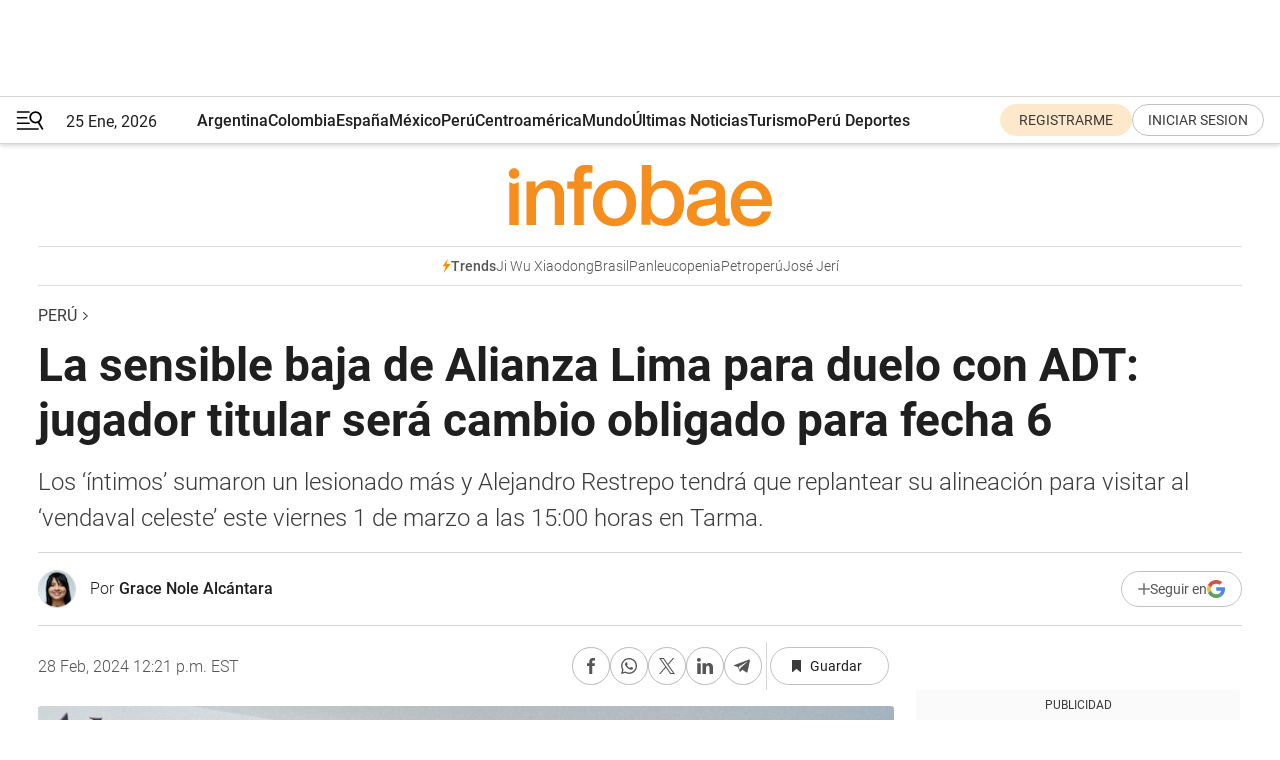

--- FILE ---
content_type: text/html; charset=utf-8
request_url: https://www.infobae.com/peru/2024/02/28/la-sensible-baja-de-alianza-lima-para-duelo-con-adt-jugador-titular-sera-cambio-obligado-para-fecha-6/
body_size: 47053
content:
<!DOCTYPE html><html lang="es" style="scroll-behavior:smooth"><head><meta charSet="UTF-8"/><meta name="MobileOptimized" content="width"/><meta name="HandheldFriendly" content="true"/><meta name="apple-mobile-web-app-capable" content="yes"/><meta name="apple-mobile-web-app-status-bar-style" content="blank-translucent"/><title>La sensible baja de Alianza Lima para duelo con ADT: jugador titular será cambio obligado para fecha 6 - Infobae</title><meta name="title" content="La sensible baja de Alianza Lima para duelo con ADT: jugador titular será cambio obligado para fecha 6 - Infobae"/><meta name="description" content="Los ‘íntimos’ sumaron un lesionado más y Alejandro Restrepo tendrá que replantear su alineación para visitar al ‘vendaval celeste’ este viernes 1 de marzo a las 15:00 horas en Tarma."/><meta http-equiv="X-UA-Compatible" content="IE=edge,chrome=1"/><link rel="preload" as="font" type="font/woff2" crossorigin="" fetchpriority="high" href="https://www.infobae.com/assets/fonts/roboto-v30-latin-regular.woff2"/><link rel="preload" as="font" type="font/woff2" crossorigin="" fetchpriority="high" href="https://www.infobae.com/assets/fonts/roboto-v30-latin-300.woff2"/><link rel="preload" as="font" type="font/woff2" crossorigin="" fetchpriority="high" href="https://www.infobae.com/assets/fonts/roboto-v30-latin-500.woff2"/><link rel="preload" as="font" type="font/woff2" crossorigin="" fetchpriority="high" href="https://www.infobae.com/assets/fonts/roboto-v30-latin-700.woff2"/><link rel="preload" as="font" type="font/woff2" crossorigin="" fetchpriority="high" href="https://www.infobae.com/assets/fonts/roboto-v30-latin-italic.woff2"/><link rel="preload" as="font" type="font/woff2" crossorigin="" fetchpriority="high" href="https://www.infobae.com/assets/fonts/roboto-v30-latin-300italic.woff2"/><link rel="preload" as="font" type="font/woff2" crossorigin="" fetchpriority="high" href="https://www.infobae.com/assets/fonts/roboto-v30-latin-500italic.woff2"/><link rel="preload" as="font" type="font/woff2" crossorigin="" fetchpriority="high" href="https://www.infobae.com/assets/fonts/roboto-v30-latin-700italic.woff2"/><link rel="preload" href="/pf/resources/dist/infobae/css/main.css?d=3775" as="style"/><link rel="stylesheet" href="/pf/resources/dist/infobae/css/main.css?d=3775" media="screen, print"/><link rel="manifest" crossorigin="use-credentials" href="/pf/resources/manifest.json?d=3775"/><script type="application/javascript" id="polyfill-script">if(!Array.prototype.includes||!(window.Object && window.Object.assign)||!window.Promise||!window.Symbol||!window.fetch){document.write('<script type="application/javascript" src="/pf/dist/engine/polyfill.js?d=3775&mxId=00000000" defer=""><\/script>')}</script><script id="fusion-engine-react-script" type="application/javascript" src="/pf/dist/engine/react.js?d=3775&amp;mxId=00000000" defer=""></script><script id="fusion-engine-combinations-script" type="application/javascript" src="/pf/dist/components/combinations/default.js?d=3775&amp;mxId=00000000" defer=""></script><link rel="preconnect" href="https://sb.scorecardresearch.com/"/><link rel="preconnect" href="https://www.google-analytics.com/"/><link rel="preconnect" href="https://s.go-mpulse.net/"/><link rel="preconnect" href="https://fundingchoicesmessages.google.com/"/><link rel="preconnect" href="https://stats.g.doubleclick.net/"/><link rel="preconnect" href="https://www.googletagservices.com/"/><link id="fusion-template-styles" rel="stylesheet" type="text/css"/><link rel="preload" as="image" href="https://www.infobae.com/assets/images/logos/logo_infobae_naranja.svg"/><script src="/pf/resources/dist/infobae/js/main.js?d=3775" defer=""></script><script src="https://d1bl11pgu3tw3h.cloudfront.net/vendor/comscore/5.2.0/streamsense.min.js?org=infobae" defer=""></script><script src="https://sb.scorecardresearch.com/beacon.js" defer=""></script><script defer="">var _comscore = _comscore || []; _comscore.push({ c1: "2", c2: "8030908", options: { enableFirstPartyCookie: true, bypassUserConsentRequirementFor1PCookie: true } }); (function () { var s = document.createElement("script"), el = document.getElementsByTagName("script")[0]; s.async = true; s.src = "https://sb.scorecardresearch.com/cs/8030908/beacon.js"; el.parentNode.insertBefore(s, el); })();</script><script defer="">try{(function(i,s,o,g,r,a,m){i["GoogleAnalyticsObject"]=r;i[r]=i[r]||function(){(i[r].q=i[r].q||[]).push(arguments)},i[r].l=1*new Date;a=s.createElement(o),m=s.getElementsByTagName(o)[0];a.async=0;a.src=g;m.parentNode.insertBefore(a,m)})(window,document,"script","https://www.google-analytics.com/analytics.js","ga");ga("create","UA-759511-1","auto");ga("send","pageview");}catch(error){console.log("Error al inicializar gaScript:",error);}</script><script src="https://www.googletagmanager.com/gtag/js?id=G-Q2J791G3GV" async=""></script><script defer="">try{window.dataLayer = window.dataLayer || [];function gtag(){dataLayer.push(arguments);}gtag('js', new Date());gtag('config', 'G-Q2J791G3GV');}catch(error){console.log("Error al inicializar gaScript4:",error);}</script><script id="ebx" src="//applets.ebxcdn.com/ebx.js" async=""></script><script async="" src="https://functions.adnami.io/api/macro/adsm.macro.infobae.com.js"></script><script src="https://accounts.google.com/gsi/client" async="" defer=""></script><script>
  !function(e,o,n,i){if(!e){e=e||{},window.permutive=e,e.q=[];var t=function(){return([1e7]+-1e3+-4e3+-8e3+-1e11).replace(/[018]/g,function(e){return(e^(window.crypto||window.msCrypto).getRandomValues(new Uint8Array(1))[0]&15>>e/4).toString(16)})};e.config=i||{},e.config.apiKey=o,e.config.workspaceId=n,e.config.environment=e.config.environment||"production",(window.crypto||window.msCrypto)&&(e.config.viewId=t());for(var g=["addon","identify","track","trigger","query","segment","segments","ready","on","once","user","consent"],r=0;r<g.length;r++){var w=g[r];e[w]=function(o){return function(){var n=Array.prototype.slice.call(arguments,0);e.q.push({functionName:o,arguments:n})}}(w)}}}(window.permutive,"0cd2c32e-1a14-4e1f-96f0-a022c497b9cb","aa463839-b614-4c77-b5e9-6cdf10e1960c",{"consentRequired": true});
    window.googletag=window.googletag||{},window.googletag.cmd=window.googletag.cmd||[],window.googletag.cmd.push(function(){if(0===window.googletag.pubads().getTargeting("permutive").length){var e=window.localStorage.getItem("_pdfps");window.googletag.pubads().setTargeting("permutive",e?JSON.parse(e):[]);var o=window.localStorage.getItem("permutive-id");o&&(window.googletag.pubads().setTargeting("puid",o),window.googletag.pubads().setTargeting("ptime",Date.now().toString())),window.permutive.config.viewId&&window.googletag.pubads().setTargeting("prmtvvid",window.permutive.config.viewId),window.permutive.config.workspaceId&&window.googletag.pubads().setTargeting("prmtvwid",window.permutive.config.workspaceId)}});
    </script><script async="" src="https://a564e303-c351-48a1-b5d1-38585e343734.edge.permutive.app/aa463839-b614-4c77-b5e9-6cdf10e1960c-web.js"></script><script defer="">try{function classThemeChange(){const e=window.localStorage.getItem("theme"),a=document.querySelector("html");a.classList.contains("dark")||"dark"!==e||a.classList.add("dark"),a.classList.contains("dark")&&""===e&&a.classList.remove("dark")}window.addEventListener("themeChange",classThemeChange),classThemeChange();}catch(error){console.log("Error al inicializar themeJS:", error);}</script><script>try{(function(w,d,s,l,i){w[l]=w[l]||[];w[l].push({'gtm.start': new Date().getTime(),event:'gtm.js'});var f=d.getElementsByTagName(s)[0], j=d.createElement(s),dl=l!='dataLayer'?'&l='+l:'';j.async=true;j.src= 'https://www.googletagmanager.com/gtm.js?id='+i+dl;f.parentNode.insertBefore(j,f); })(window,document,'script','dataLayer','GTM-KTGQDC9');}catch(error){console.log("Error al inicializar gtmScript:",error);}</script><script>
  "undefined"!=typeof window&&(window.googlefc=window.googlefc||{},window.googlefc.callbackQueue=window.googlefc.callbackQueue||[],window.googlefc.callbackQueue.push({CONSENT_DATA_READY(){__tcfapi("addEventListener",2.2,(e,o)=>{if(o){console.log("Success getting consent data");let t=JSON.parse(localStorage.getItem("permutive-consent"));if(e?.gdprApplies){if(console.log("Country applies GDPR"),e?.eventStatus==="useractioncomplete"){console.log("First time modal");let n=e.purpose.consents["1"];n?(console.log("Consent accepted"),window.permutive.consent({opt_in:!0,token:"123"})):(console.log("Consent refused"),window.permutive.consent({opt_in:!1}))}else console.log("Consent already granted, skipping.")}else t?.opt_in?console.log("Consent already accepted for non-GDPR country, skipping."):(console.log("No previous consent found; automatically accepting consent."),window.permutive.consent({opt_in:!0,token:"123"}))}else console.error("Error getting consent data")})}}));
  </script><script defer="">try{!function(f,b,e,v,n,t,s) {if(f.fbq)return;n=f.fbq=function(){n.callMethod? n.callMethod.apply(n,arguments):n.queue.push(arguments)}; if(!f._fbq)f._fbq=n;n.push=n;n.loaded=!0;n.version='2.0'; n.queue=[];t=b.createElement(e);t.async=!0; t.src=v;s=b.getElementsByTagName(e)[0]; s.parentNode.insertBefore(t,s)}(window, document,'script', 'https://connect.facebook.net/en_US/fbevents.js'); fbq('init', '336383993555320'); fbq('track', 'PageView'); fbq('track', 'ViewContent');}catch(error){console.log("Error al inicializar facebookPixelRawCodeScript:",error);}</script><script src="https://cdn.onesignal.com/sdks/web/v16/OneSignalSDK.page.js" defer=""></script><script>const getCountry=(timeZone)=>{switch(timeZone){case 'America/Argentina/Buenos_Aires':case 'America/Argentina/Catamarca':case 'America/Argentina/ComodRivadavia':case 'America/Argentina/Cordoba':case 'America/Argentina/Jujuy':case 'America/Argentina/La_Rioja':case 'America/Argentina/Mendoza':case 'America/Argentina/Rio_Gallegos':case 'America/Argentina/Salta':case 'America/Argentina/San_Juan':case 'America/Argentina/San_Luis':case 'America/Argentina/Tucuman':case 'America/Argentina/Ushuaia':case 'America/Buenos_Aires':case 'America/Catamarca':case 'America/Cordoba':case 'America/Jujuy':case 'America/Mendoza':case 'America/Rosario':return'Argentina';case 'America/Bahia_Banderas':case 'America/Cancun':case 'America/Chihuahua':case 'America/Ciudad_Juarez':case 'America/Ensenada':case 'America/Hermosillo':case 'America/Matamoros':case 'America/Mazatlan':case 'America/Merida':case 'America/Mexico_City':case 'America/Monterrey':case 'America/Ojinaga':case 'America/Santa_Isabel':case 'America/Tijuana':case 'Mexico/BajaNorte':case 'Mexico/BajaSur':case 'Mexico/General':return'México';case 'Africa/Ceuta':case 'Atlantic/Canary':case 'Europe/Madrid':return'España';case 'America/Lima':return'Perú';case 'America/Bogota':return'Colombia';default:return'Otros'}};const country=getCountry(Intl.DateTimeFormat().resolvedOptions().timeZone);const getActionMessage=()=>{if(country==='Argentina'){return'Suscribite a nuestras notificaciones para recibir las últimas noticias de Argentina.'}
          if(country==='Otros'){return'Suscríbete a nuestras notificaciones para recibir las últimas noticias de todos los países.'}
          return'Suscríbete a nuestras notificaciones para recibir las últimas noticias de '+country+'.'};window.OneSignalDeferred=window.OneSignalDeferred||[];window.OneSignalDeferred.push(async(OneSignal)=>{await OneSignal.init({appId:'bef19c97-ed8d-479f-a038-e9d3da77d4c9',safari_web_id:'web.onesignal.auto.364542e4-0165-4e49-b6eb-0136f3f4eaa9',notifyButton:{enable:!1},allowLocalhostAsSecureOrigin:!0,serviceWorkerParam:{scope:'/'},serviceWorkerPath:'OneSignalSDKWorker.js',promptOptions:{slidedown:{prompts:[{type:'push',autoPrompt:!0,text:{actionMessage:getActionMessage(),acceptButton:'Suscribirse',cancelButton:'Después'},},],},},welcomeNotification:{title:'¡Bienvenido!',message:'Gracias por suscribirte a las notificaciones',url:'https://www.infobae.com/',},});OneSignal.User.addTag('region',country)})</script><link rel="dns-prefetch" href="https://sb.scorecardresearch.com/"/><link rel="dns-prefetch" href="https://www.google-analytics.com/"/><link rel="dns-prefetch" href="https://s.go-mpulse.net/"/><link rel="dns-prefetch" href="https://fundingchoicesmessages.google.com/"/><link rel="dns-prefetch" href="https://stats.g.doubleclick.net/"/><link rel="dns-prefetch" href="https://www.googletagservices.com/"/><meta name="viewport" content="width=device-width, initial-scale=1.0, user-scalable=yes, minimum-scale=0.5, maximum-scale=2.0"/><meta name="google-site-verification" content="DqMfuNB2bg-Ou_FEVXxZuzmDpPJ1ZVmOQVvwfJACGmM"/><link rel="canonical" href="https://www.infobae.com/peru/2024/02/28/la-sensible-baja-de-alianza-lima-para-duelo-con-adt-jugador-titular-sera-cambio-obligado-para-fecha-6/"/><link rel="amphtml" href="https://www.infobae.com/peru/2024/02/28/la-sensible-baja-de-alianza-lima-para-duelo-con-adt-jugador-titular-sera-cambio-obligado-para-fecha-6/?outputType=amp-type"/><meta property="keywords" content="Alianza Lima,ADT,Ricardo Lagos,Alejandro Restrepo,Liga 1,peru-deportes"/><meta name="robots" content="index, follow"/><meta name="googlebot" content="index, follow"/><meta name="robots" content="max-image-preview:large"/><meta name="distribution" content="global"/><meta name="rating" content="general"/><meta name="language" content="es_ES"/><link rel="alternate" type="application/rss+xml" title="RSS de Perú - Infobae" href="https://www.infobae.com/arc/outboundfeeds/rss/category/peru/"/><meta name="news_keywords" content="Alianza Lima,ADT,Ricardo Lagos,Alejandro Restrepo,Liga 1,peru-deportes"/><meta property="article:section" content="Perú"/><meta property="article:published_time" content="2024-02-28T17:21:50.650Z"/><meta property="article:author" content="https://www.infobae.com/autor/grace-nole/"/><meta property="article:tag" content="Alianza Lima"/><meta property="article:tag" content="ADT"/><meta property="article:tag" content="Ricardo Lagos"/><meta property="article:tag" content="Alejandro Restrepo"/><meta property="article:tag" content="Liga 1"/><meta property="article:tag" content="peru-deportes"/><meta property="article:opinion" content="false"/><meta name="twitter:card" content="summary_large_image"/><meta name="twitter:creator" content="@infobae"/><meta name="twitter:description" content="Los ‘íntimos’ sumaron un lesionado más y Alejandro Restrepo tendrá que replantear su alineación para visitar al ‘vendaval celeste’ este viernes 1 de marzo a las 15:00 horas en Tarma."/><meta name="twitter:image" content="https://www.infobae.com/resizer/v2/IBBZS25ZW5FXFFJQIPDVODIU4A.jpg?auth=cd530830757baef1c282ec37f41a58890a98e58ec272a1ba199c3c7382bbbb78&amp;smart=true&amp;width=1024&amp;height=512&amp;quality=85"/><meta name="twitter:site" content="@infobae"/><meta name="twitter:title" content="La sensible baja de Alianza Lima para duelo con ADT: jugador titular será cambio obligado para fecha 6"/><meta property="twitter:domain" content="infobae.com"/><meta property="twitter:url" content="https://www.infobae.com/peru/2024/02/28/la-sensible-baja-de-alianza-lima-para-duelo-con-adt-jugador-titular-sera-cambio-obligado-para-fecha-6/"/><meta property="og:title" content="La sensible baja de Alianza Lima para duelo con ADT: jugador titular será cambio obligado para fecha 6"/><meta property="og:description" content="Los ‘íntimos’ sumaron un lesionado más y Alejandro Restrepo tendrá que replantear su alineación para visitar al ‘vendaval celeste’ este viernes 1 de marzo a las 15:00 horas en Tarma."/><meta property="og:url" content="https://www.infobae.com/peru/2024/02/28/la-sensible-baja-de-alianza-lima-para-duelo-con-adt-jugador-titular-sera-cambio-obligado-para-fecha-6/"/><meta property="og:type" content="article"/><meta property="og:site_name" content="infobae"/><meta property="og:locale" content="es_LA"/><meta property="og:image" itemProp="image" content="https://www.infobae.com/resizer/v2/IBBZS25ZW5FXFFJQIPDVODIU4A.jpg?auth=cd530830757baef1c282ec37f41a58890a98e58ec272a1ba199c3c7382bbbb78&amp;smart=true&amp;width=1200&amp;height=630&amp;quality=85"/><meta property="og:image:width" content="1200"/><meta property="og:image:height" content="630"/><meta property="fb:app_id" content="907935373302455"/><meta property="fb:pages" content="34839376970"/><meta property="fb:pages" content="436205896728888"/><meta property="fb:pages" content="142361755806396"/><meta name="isDFP" content="true"/><meta name="dfpPageType" content="nota"/><meta name="dfp_path" content="infobae/peru"/><meta property="article:publisher" content="https://www.facebook.com/infobae"/><script type="application/ld+json">{"@context":"https://schema.org","@type":"NewsMediaOrganization","name":"Infobae","description":"El sitio de noticias en español más leído en el mundo. Con redacciones en Ciudad de México, Madrid, Bogotá, Lima y Buenos Aires; y corresponsales en las principales ciudades del mundo.","email":"contacto@infobae.com","url":"https://www.infobae.com","sameAs":["https://www.facebook.com/Infobae/","https://www.youtube.com/@Infobae","https://x.com/infobae","https://es.wikipedia.org/wiki/Infobae","https://whatsapp.com/channel/0029Va9TEIjLdQefbAqn7T1g"],"logo":{"@type":"ImageObject","url":"https://www.infobae.com/resizer/v2/NCYGYV4JW5CQHKEULJMKQU6MZU.png?auth=31eb621d6ad5fda030d6c893a4efe3120a76cc8178216c9c9a07fd3dd89a360f&width=255&height=60&quality=90","height":60,"width":255}}</script><script type="application/ld+json">{"@context":"https://schema.org","@type":"BreadcrumbList","itemListElement":[{"@type":"ListItem","position":1,"item":{"@id":"https://infobae.com","name":"Infobae"}},{"@type":"ListItem","position":2,"item":{"@id":"https://infobae.com/peru","name":"Perú"}}]}</script><script type="application/ld+json">{"@context":"https://schema.org","@type":"NewsArticle","headline":"La sensible baja de Alianza Lima para duelo con ADT: jugador titular será cambio obligado para fecha 6","description":"Los ‘íntimos’ sumaron un lesionado más y Alejandro Restrepo tendrá que replantear su alineación para visitar al ‘vendaval celeste’ este viernes 1 de marzo a las 15:00 horas en Tarma.","articleBody":"No hay buenas noticias en Matute, pues Alianza Lima sufrió una sensible baja para el encuentro contra ADT este viernes 1 de marzo a las 15:00 horas en Tarma. Alejandro Restrepo tendrá que hacer un cambio obligado en su alineación porque se lesionó uno de sus jugadores titulares. Se conoció que Ricardo Lagos no será tomado en cuenta para la fecha 6 del Torneo Apertura 2024 porque está sentido. El lateral salió golpeado del encuentro contra Comerciantes Unidos tras una dura falta de Edgar Lastre a los 69 minutos y tuvo que ser cambiado. El ecuatoriano se barrió para quitarle el balón, pero golpeó su pierna, causándole un fuerte dolor e incluso lo dejó cojeando. Todavía no se ha hecho oficial su diagnóstico, pero presentaría una lesión de consideración que lo tendría por varias semanas fuera de las canchas. No viajará con el plantel y se quedará en Lima trabajando en su recuperación. En las próximas horas, el club emitirá un comunicado por redes sociales. Los ‘blanquiazules’ saben que solo un triunfo ante el ‘vendaval celeste’ los podría poner en la cima de la tabla de posiciones del campeonato. Están a un punto del líder Sporting Cristal, quien tiene 13 unidades y los goles a favor que cuentan les permite tener ventaja frente Sport Huancayo y Universitario de Deportes. ¿Quién reemplazará a Ricardo Lagos? Alejandro Restrepo no tiene mucho tiempo para buscarle un reemplazo a Ricardo Lagos, ya que este jueves 29 de febrero viajará a Tarma para enfrentar a ADT de visita. El técnico colombiano maneja varias opciones, pero tiene uno en mente y tendría la primera chance de ocupar el lado izquierdo de Alianza Lima. Jhamir D’Arrigo sería elegido por el DT y afrontará su segundo cotejo desde el arranque con la camiseta ‘blanquiazul’. Su primer choque desde ‘vamos’ fue contra Universitario de Deportes, con el que perdió 1-0 en el estadio Nacional. Hasta el momento, el ex Melgar disputó tres duelos con los victorianos: suma 117 minutos. Cabe resaltar que el extremo es uno de los refuerzos que llegó a Matute este 2024 tras una gran campaña con los ‘rojinegros’, donde fue una de las revelaciones del campeonato el año pasado. Otro futbolista que podría ocupar el lugar de Lagos sería Catriel Cabellos, y también está Franco Zanelatto. La decisión lo tomará Restrepo, aunque solo tiene un entrenamiento más definirlo. Los últimos refuerzos de Alianza Lima El pasado lunes 26 de febrero se cerró el libro de pases y el cuadro victoriano sorprendió con tres inscripciones de último momento. Alianza Lima hizo oficial la llegada de Cristian Neira y pronto anunciará las incorporaciones de Carlos Zambrano y Jeriel de Santis para el torneo peruano y Copa Libertadores. Después de varias idas y vueltas, el ‘Kaiser’ se quedará en Matute a pesar de que la directiva no quería que pertenezca al plantel 2024. Hubo una contundente razón que hizo que los ‘blanquiazules’ cambiaran de decisión, pues la sensible lesión de Yordi Vílchez obligó que el experimentado central sea tomado en cuenta otra vez. Zambrano está entrenando con el plantel de Alejandro Restrepo y podría hacer su debut en la Liga 1 frente Sporting Cristal el próximo sábado 9 de marzo a las 20:00 horas en el estadio Nacional, por la fecha 8 del Torneo Apertura 2024. Por su lado, el delantero venezolano-peruano arribará a Lima este viernes 1 de marzo para sumar al equipo ‘íntimo’. Santis llega procedente de Boavista de Portugal y es una opción más en el ataque de Alianza tras la lesión de Pablo Sabbag, quien fue operado del tobillo izquierdo y tendrá dos o tres meses de recuperación.","url":"https://www.infobae.com/peru/2024/02/28/la-sensible-baja-de-alianza-lima-para-duelo-con-adt-jugador-titular-sera-cambio-obligado-para-fecha-6/","dateCreated":"2024-02-28T15:16:01Z","dateModified":"2024-02-28T17:21:51Z","datePublished":"2024-02-28T17:21:50Z","mainEntityOfPage":{"@type":"WebPage","@id":"https://www.infobae.com/peru/2024/02/28/la-sensible-baja-de-alianza-lima-para-duelo-con-adt-jugador-titular-sera-cambio-obligado-para-fecha-6/"},"articleSection":"Perú","creator":{"@type":"Person","name":"Grace Nole Alcántara","url":"https://www.infobae.com/autor/grace-nole/"},"keywords":"Alianza Lima,ADT,Ricardo Lagos,Alejandro Restrepo,Liga 1,peru-deportes","isAccessibleForFree":true,"copyrightYear":2024,"copyrightHolder":{"@type":"Organization","name":"Infobae","url":"https://www.infobae.com"},"inLanguage":"es-PE","contentLocation":{"@type":"Place","name":"Perú"},"publisher":{"@type":"Organization","name":"infobae","logo":{"@type":"ImageObject","url":"https://www.infobae.com/resizer/v2/NCYGYV4JW5CQHKEULJMKQU6MZU.png?auth=31eb621d6ad5fda030d6c893a4efe3120a76cc8178216c9c9a07fd3dd89a360f&width=255&height=60&quality=90","height":60,"width":255}},"author":{"@type":"Person","name":"Grace Nole Alcántara","url":"https://www.infobae.com/autor/grace-nole/"},"image":[{"@type":"ImageObject","url":"https://www.infobae.com/resizer/v2/IBBZS25ZW5FXFFJQIPDVODIU4A.jpg?auth=cd530830757baef1c282ec37f41a58890a98e58ec272a1ba199c3c7382bbbb78&smart=true&width=1200&height=675&quality=85","width":1200,"height":675},{"@type":"ImageObject","url":"https://www.infobae.com/resizer/v2/IBBZS25ZW5FXFFJQIPDVODIU4A.jpg?auth=cd530830757baef1c282ec37f41a58890a98e58ec272a1ba199c3c7382bbbb78&smart=true&width=1200&height=900&quality=85","width":1200,"height":900},{"@type":"ImageObject","url":"https://www.infobae.com/resizer/v2/IBBZS25ZW5FXFFJQIPDVODIU4A.jpg?auth=cd530830757baef1c282ec37f41a58890a98e58ec272a1ba199c3c7382bbbb78&smart=true&width=1200&height=1200&quality=85","width":1200,"height":1200}]}</script><script type="application/ld+json">{"@context":"https://schema.org","@graph":[{"@type":"VideoObject","@id":"https://www.infobae.com/peru/2024/02/28/la-sensible-baja-de-alianza-lima-para-duelo-con-adt-jugador-titular-sera-cambio-obligado-para-fecha-6/#video-xs6LB61Y-1","name":"Resumen de Alianza Lima vs Comerciantes Unidos por Torneo Apertura de Liga 1 2024","description":"El cuadro 'blanquiazul' aplastó a su rival de turno con 5 goles. (Video: Liga 1 Max)","thumbnailUrl":"https://cdn.jwplayer.com/v2/media/xs6LB61Y/poster.jpg?width=720","uploadDate":"2024-02-25T23:14:23.000Z","duration":"P0Y0M0DT0H0M92S","contentUrl":"https://cdn.jwplayer.com/videos/xs6LB61Y-XEya6GhY.mp4","publisher":{"@type":"NewsMediaOrganization","name":"Infobae","url":"https://www.infobae.com"},"potentialAction":{"@type":"SeekToAction","target":"https://www.infobae.com/peru/2024/02/28/la-sensible-baja-de-alianza-lima-para-duelo-con-adt-jugador-titular-sera-cambio-obligado-para-fecha-6/?jw_start={seek_to_second_number}","startOffset-input":"required name=seek_to_second_number"}}]}</script><link rel="shortcut icon" type="image/x-icon" href="/pf/resources/favicon/favicon-32x32.png?d=3775"/><link rel="icon" sizes="16x16" type="image/png" href="/pf/resources/favicon/favicon-16x16.png?d=3775"/><link rel="icon" type="image/png" sizes="32x32" href="/pf/resources/favicon/favicon-32x32.png?d=3775"/><link rel="apple-touch-icon" href="/pf/resources/favicon/apple-touch-icon.png?d=3775"/><link rel="apple-touch-icon-precomposed" href="/pf/resources/favicon/apple-touch-icon-precomposed.png?d=3775"/><link rel="apple-touch-icon-120x120" href="/pf/resources/favicon/apple-touch-icon-120x120.png?d=3775"/><link rel="apple-touch-icon-120x120-precomposed" href="/pf/resources/favicon/apple-touch-icon-120x120-precomposed.png?d=3775"/><link rel="apple-touch-icon-152x152" href="/pf/resources/favicon/apple-touch-icon-152x152.png?d=3775"/><link rel="apple-touch-icon-152x152-precomposed" href="/pf/resources/favicon/apple-touch-icon-152x152-precomposed.png?d=3775"/><link rel="shortcut icon" sizes="192x192" href="/pf/resources/favicon/android-chrome-192x192.png?d=3775"/><link rel="shortcut icon" sizes="512x512" href="/pf/resources/favicon/android-chrome-512x512.png?d=3775"/><script async="" src="https://www.google.com/adsense/search/ads.js"></script><script>
        (function(g,o){
          g[o] = g[o] || function () {
            (g[o]['q'] = g[o]['q'] || []).push(arguments)
          }, g[o]['t'] = 1 * new Date
        })(window,'_googCsa');
      </script>
<script>(window.BOOMR_mq=window.BOOMR_mq||[]).push(["addVar",{"rua.upush":"false","rua.cpush":"true","rua.upre":"false","rua.cpre":"true","rua.uprl":"false","rua.cprl":"false","rua.cprf":"false","rua.trans":"SJ-c1c555a7-b7fe-4aaf-868f-4774f67c061e","rua.cook":"false","rua.ims":"false","rua.ufprl":"false","rua.cfprl":"true","rua.isuxp":"false","rua.texp":"norulematch","rua.ceh":"false","rua.ueh":"false","rua.ieh.st":"0"}]);</script>
                              <script>!function(e){var n="https://s.go-mpulse.net/boomerang/";if("False"=="True")e.BOOMR_config=e.BOOMR_config||{},e.BOOMR_config.PageParams=e.BOOMR_config.PageParams||{},e.BOOMR_config.PageParams.pci=!0,n="https://s2.go-mpulse.net/boomerang/";if(window.BOOMR_API_key="C7HNE-7B57D-WM7L2-K2VFG-FX3EW",function(){function e(){if(!o){var e=document.createElement("script");e.id="boomr-scr-as",e.src=window.BOOMR.url,e.async=!0,i.parentNode.appendChild(e),o=!0}}function t(e){o=!0;var n,t,a,r,d=document,O=window;if(window.BOOMR.snippetMethod=e?"if":"i",t=function(e,n){var t=d.createElement("script");t.id=n||"boomr-if-as",t.src=window.BOOMR.url,BOOMR_lstart=(new Date).getTime(),e=e||d.body,e.appendChild(t)},!window.addEventListener&&window.attachEvent&&navigator.userAgent.match(/MSIE [67]\./))return window.BOOMR.snippetMethod="s",void t(i.parentNode,"boomr-async");a=document.createElement("IFRAME"),a.src="about:blank",a.title="",a.role="presentation",a.loading="eager",r=(a.frameElement||a).style,r.width=0,r.height=0,r.border=0,r.display="none",i.parentNode.appendChild(a);try{O=a.contentWindow,d=O.document.open()}catch(_){n=document.domain,a.src="javascript:var d=document.open();d.domain='"+n+"';void(0);",O=a.contentWindow,d=O.document.open()}if(n)d._boomrl=function(){this.domain=n,t()},d.write("<bo"+"dy onload='document._boomrl();'>");else if(O._boomrl=function(){t()},O.addEventListener)O.addEventListener("load",O._boomrl,!1);else if(O.attachEvent)O.attachEvent("onload",O._boomrl);d.close()}function a(e){window.BOOMR_onload=e&&e.timeStamp||(new Date).getTime()}if(!window.BOOMR||!window.BOOMR.version&&!window.BOOMR.snippetExecuted){window.BOOMR=window.BOOMR||{},window.BOOMR.snippetStart=(new Date).getTime(),window.BOOMR.snippetExecuted=!0,window.BOOMR.snippetVersion=12,window.BOOMR.url=n+"C7HNE-7B57D-WM7L2-K2VFG-FX3EW";var i=document.currentScript||document.getElementsByTagName("script")[0],o=!1,r=document.createElement("link");if(r.relList&&"function"==typeof r.relList.supports&&r.relList.supports("preload")&&"as"in r)window.BOOMR.snippetMethod="p",r.href=window.BOOMR.url,r.rel="preload",r.as="script",r.addEventListener("load",e),r.addEventListener("error",function(){t(!0)}),setTimeout(function(){if(!o)t(!0)},3e3),BOOMR_lstart=(new Date).getTime(),i.parentNode.appendChild(r);else t(!1);if(window.addEventListener)window.addEventListener("load",a,!1);else if(window.attachEvent)window.attachEvent("onload",a)}}(),"".length>0)if(e&&"performance"in e&&e.performance&&"function"==typeof e.performance.setResourceTimingBufferSize)e.performance.setResourceTimingBufferSize();!function(){if(BOOMR=e.BOOMR||{},BOOMR.plugins=BOOMR.plugins||{},!BOOMR.plugins.AK){var n="true"=="true"?1:0,t="",a="aokg2sax3t3c22lwc6va-f-0bea9193d-clientnsv4-s.akamaihd.net",i="false"=="true"?2:1,o={"ak.v":"39","ak.cp":"619111","ak.ai":parseInt("650669",10),"ak.ol":"0","ak.cr":8,"ak.ipv":4,"ak.proto":"h2","ak.rid":"2feca56f","ak.r":42198,"ak.a2":n,"ak.m":"dscr","ak.n":"ff","ak.bpcip":"3.148.109.0","ak.cport":51980,"ak.gh":"23.66.232.45","ak.quicv":"","ak.tlsv":"tls1.3","ak.0rtt":"","ak.0rtt.ed":"","ak.csrc":"-","ak.acc":"","ak.t":"1769346986","ak.ak":"hOBiQwZUYzCg5VSAfCLimQ==Ye5LABFyPAXfOX1+y9sIHPrMjIv7SrTD0zex4/skvjrizVKegUj21krXIaupiv/jea6NDRzIFYoIKlPkC+9ZdKBOq2rStRg8B2CdkYR6nyehBnrVVPIqA55XKyct867Qb3R4l6B8omfuvj1g8SIy14KKMa3SsRwppiRlPGiZm0dMzmZhoCbe0C1F2PjSpqHi7Cv/upUDzYrEdqlG51ebmslqwoUt+xasaq36Ipn5XkpALtrQNb6VgNrdrZWk7O4ZAr2bi1l9RkfLXt3EohAV+83eKSkefJiQ8O71AY6adGWTWtVgfPsKpaEIps82POJ17IwgYoB3k2/Qj/euIjGdD6t/4l7O9LF4KcZTSgYwGFH1p+HuO1hpFWQTcPGORYB7CO+COSwA8RYgsa+a/Wqy8B5m3LzFUMzO73FNZgzrcrE=","ak.pv":"136","ak.dpoabenc":"","ak.tf":i};if(""!==t)o["ak.ruds"]=t;var r={i:!1,av:function(n){var t="http.initiator";if(n&&(!n[t]||"spa_hard"===n[t]))o["ak.feo"]=void 0!==e.aFeoApplied?1:0,BOOMR.addVar(o)},rv:function(){var e=["ak.bpcip","ak.cport","ak.cr","ak.csrc","ak.gh","ak.ipv","ak.m","ak.n","ak.ol","ak.proto","ak.quicv","ak.tlsv","ak.0rtt","ak.0rtt.ed","ak.r","ak.acc","ak.t","ak.tf"];BOOMR.removeVar(e)}};BOOMR.plugins.AK={akVars:o,akDNSPreFetchDomain:a,init:function(){if(!r.i){var e=BOOMR.subscribe;e("before_beacon",r.av,null,null),e("onbeacon",r.rv,null,null),r.i=!0}return this},is_complete:function(){return!0}}}}()}(window);</script></head><body class="nd-body"><noscript><img src="https://sb.scorecardresearch.com/p?c1=2&amp;c2=8030908&amp;cv=4.4.0&amp;cj=1"/></noscript><noscript><iframe src="https://www.googletagmanager.com/ns.html?id=GTM-KTGQDC9" height="0" width="0" style="display:none;visibility:hidden"></iframe></noscript><noscript><img height="1" width="1" style="display:none" src="https://www.facebook.com/tr?id=336383993555320&ev=PageView&noscript=1"/></noscript><div id="fusion-app" class="fusion-app | infobae grid"><div class="article-right-rail-centered "><div class="article-right-rail-centered-layout "><nav><div class="interstitial_800x600 ad-wrapper"><div id="infobae_peru_nota_interstitial_800x600" class="ad-interstitial-bg hide"></div><div class="dfpAd ad-interstitial"><button id="infobae_peru_nota_interstitial_800x600_close" aria-label="infobae_peru_nota_interstitial_800x600" class="close_ad hide"><i class="close"></i></button><div id="infobae/peru/nota/interstitial_800x600" class="infobae/peru/nota/interstitial_800x600 arcad"></div></div></div><div style="position:relative"><div class="masthead-navbar " id="mastheadnavbar"><div class="site-header" id="siteheader"><div class="sticky-navbar-ad-container"><div class="top_banner_970x80 ad-wrapper"><div class="dfpAd ad-top-banner"><div id="infobae/peru/nota/top_banner_970x80" class="infobae/peru/nota/top_banner_970x80 arcad"></div></div></div></div><div class="sectionnav-container"><span aria-label="Menu" class="hamburger hamburger-wrapper close" role="button" tabindex="-1"><svg viewBox="0 0 28 20" id="hamburger-icon" xmlns="http://www.w3.org/2000/svg" class="hamburger-icon" data-name="hamburger-icon" fill=""><path d="M27.8061 18.2936L23.9009 11.7199C26.6545 9.62581 27.2345 5.75713 25.1799 2.96266C23.0598 0.111715 18.9446 -0.552677 15.9985 1.50445C14.5751 2.49996 13.6279 3.97419 13.3517 5.66252C13.0628 7.34757 13.4737 9.04405 14.498 10.4274C16.2587 12.8169 19.499 13.7133 22.2858 12.6261L26.1944 19.1875C26.3514 19.4517 26.5513 19.6089 26.7784 19.668C26.9927 19.7238 27.2342 19.6816 27.4707 19.5593C28.2062 19.1465 28.0218 18.6387 27.8221 18.2846L27.8061 18.2936ZM24.3917 7.88058C24.0673 9.0572 23.2806 10.0477 22.1932 10.6578C21.1218 11.259 19.8172 11.4316 18.6191 11.1196C16.1094 10.466 14.6138 7.94849 15.2862 5.50947C15.9587 3.07045 18.5492 1.61694 21.0589 2.27047C23.5686 2.92401 25.0642 5.44156 24.3917 7.88058Z" fill=""></path><path d="M0 1.129C0 0.675362 0.371315 0.307617 0.829355 0.307617H12.9866C13.4446 0.307617 13.8159 0.675362 13.8159 1.129C13.8159 1.58264 13.4446 1.95038 12.9866 1.95038H0.829355C0.371315 1.95038 0 1.58264 0 1.129ZM0 7.04295C0 6.58931 0.371315 6.22157 0.829355 6.22157H10.5951C11.0531 6.22157 11.4245 6.58931 11.4245 7.04295C11.4245 7.49659 11.0531 7.86433 10.5951 7.86433H0.829355C0.371315 7.86433 0 7.49659 0 7.04295ZM0 12.9569C0 12.5033 0.371315 12.1355 0.829355 12.1355H12.9866C13.4446 12.1355 13.8159 12.5033 13.8159 12.9569C13.8159 13.4105 13.4446 13.7783 12.9866 13.7783H0.829355C0.371315 13.7783 0 13.4105 0 12.9569ZM0 18.8709C0 18.4172 0.371315 18.0495 0.829355 18.0495H22.4792C22.9372 18.0495 23.3086 18.4172 23.3086 18.8709C23.3086 19.3245 22.9372 19.6922 22.4792 19.6922H0.829355C0.371315 19.6922 0 19.3245 0 18.8709Z" fill=""></path></svg></span><a aria-label="infobae" class="site-logo" href="https://www.infobae.com/"><span class="site-logo"><img alt="Infobae" class="logo-image" height="25px" src="https://www.infobae.com/assets/images/logos/logo_infobae_naranja.svg" width="105px" fetchpriority="high" loading="eager"/></span></a><p class="date-info">25 Ene, 2026</p><div class="login-register-container"></div></div></div><nav class="content side-menu" id="side-menu" style="top:undefinedpx;height:calc(100vh - undefinedpx)"><div class="side-menu-sticky-items"><div class="queryly_searchicon_img"><label for="queryly_toggle" id="queryly-label"><button>Buscar en todo el sitio<svg id="search-icon" data-name="search-icon" xmlns="http://www.w3.org/2000/svg" viewBox="0 0 30 30"><path d="M20.35,17.59a10.43,10.43,0,1,0-3.21,3l7.7,7.65a2.19,2.19,0,1,0, 3.17-3l-.08-.07Zm-8.53.72a6.74,6.74,0,1,1,6.74-6.75,6.74,6.74,0,0,1-6.74,6.75Zm0,0"></path></svg></button></label></div></div><div class="dropdown"><div id="dropdown-item-ctn0" class="dropdown-item-ctn"><a class="item non-bold" href="https://www.infobae.com/?noredirect" rel="noopener noreferrer">Argentina</a></div><div id="dropdown-body0" class="dropdown-body"></div></div><div class="dropdown"><div id="dropdown-item-ctn2" class="dropdown-item-ctn"><a class="item non-bold" href="https://www.infobae.com/colombia/" rel="noopener noreferrer">Colombia</a></div><div id="dropdown-body2" class="dropdown-body"></div></div><div class="dropdown"><div id="dropdown-item-ctn4" class="dropdown-item-ctn"><a class="item non-bold" href="https://www.infobae.com/espana/" rel="noopener noreferrer">España</a></div><div id="dropdown-body4" class="dropdown-body"></div></div><div class="dropdown"><div id="dropdown-item-ctn6" class="dropdown-item-ctn"><a class="item non-bold" href="https://www.infobae.com/mexico/" rel="noopener noreferrer">México</a></div><div id="dropdown-body6" class="dropdown-body"></div></div><div class="dropdown"><div id="dropdown-item-ctn8" class="dropdown-item-ctn"><a class="item non-bold" href="https://www.infobae.com/peru/" rel="noopener noreferrer">Perú</a></div><div id="dropdown-body8" class="dropdown-body"></div></div><div class="dropdown"><div id="dropdown-item-ctn10" class="dropdown-item-ctn"><a class="item non-bold" href="https://www.infobae.com/centroamerica/" rel="noopener noreferrer">Centroamérica</a></div><div id="dropdown-body10" class="dropdown-body"></div></div><div class="dropdown"><div id="dropdown-item-ctn12" class="dropdown-item-ctn"><a class="item" href="https://www.infobae.com/america/" rel="noopener noreferrer">Mundo</a><div aria-label="Menu Item" class="icon-dropdown" role="button" tabindex="-1"><svg id="down-icon0" width="12" height="12" viewBox="0 0 12 8" fill="none" xmlns="http://www.w3.org/2000/svg" class="icon-drop "><path d="M-9.87742e-07 1.167C-9.69427e-07 0.748023 0.335182 0.41284 0.754162 0.41284C0.969636 0.41284 1.17314 0.496636 1.31679 0.652256L5.98541 5.72789L10.654 0.652257C10.9294 0.341015 11.4082 0.293132 11.7314 0.568461C12.0546 0.84379 12.0905 1.32262 11.8152 1.64584C11.8032 1.65781 11.7913 1.68175 11.7793 1.69372L6.54804 7.36789C6.26074 7.67913 5.78191 7.6911 5.47067 7.41577C5.4587 7.4038 5.44673 7.39183 5.42278 7.36789L0.203504 1.68175C0.071824 1.5381 -9.96114e-07 1.35853 -9.87742e-07 1.167Z" fill="#9B9B9B"></path></svg></div></div><div id="dropdown-body12" class="dropdown-body"><a class="dropdown-item" href="https://www.infobae.com/venezuela/"><span class="dropdown-submenu">Venezuela</span></a><a class="dropdown-item" href="https://www.infobae.com/economist/"><span class="dropdown-submenu">The economist</span></a><a class="dropdown-item" href="https://www.infobae.com/wapo/"><span class="dropdown-submenu">The Washington Post</span></a><a class="dropdown-item" href="https://www.infobae.com/america/realeza/"><span class="dropdown-submenu">Realeza</span></a><a class="dropdown-item" href="https://www.infobae.com/america/opinion/"><span class="dropdown-submenu">Opinión</span></a></div></div><div class="dropdown"><div id="dropdown-item-ctn14" class="dropdown-item-ctn"><a class="item non-bold" href="https://www.infobae.com/peru/ultimas-noticias/" rel="noopener noreferrer">Últimas Noticias</a></div><div id="dropdown-body14" class="dropdown-body"></div></div><div class="dropdown"><div id="dropdown-item-ctn16" class="dropdown-item-ctn"><a class="item non-bold" href="https://www.infobae.com/tag/peru-turismo" rel="noopener noreferrer">Turismo</a></div><div id="dropdown-body16" class="dropdown-body"></div></div><div class="dropdown"><div id="dropdown-item-ctn18" class="dropdown-item-ctn"><a class="item non-bold" href="https://www.infobae.com/peru/deportes/" rel="noopener noreferrer">Perú Deportes</a></div><div id="dropdown-body18" class="dropdown-body"></div></div><div class="dropdown"><div id="dropdown-item-ctn20" class="dropdown-item-ctn"><a class="item non-bold" href="https://www.infobae.com/tag/peru-actualidad/" rel="noopener noreferrer">Actualidad</a></div><div id="dropdown-body20" class="dropdown-body"></div></div><div class="dropdown"><div id="dropdown-item-ctn22" class="dropdown-item-ctn"><a class="item non-bold" href="https://www.infobae.com/tag/peru-entretenimiento/" rel="noopener noreferrer">Entretenimiento</a></div><div id="dropdown-body22" class="dropdown-body"></div></div><div class="dropdown"><div id="dropdown-item-ctn24" class="dropdown-item-ctn"><a class="item non-bold" href="https://www.infobae.com/tag/peru-gastronomia" rel="noopener noreferrer">Gastronomía</a></div><div id="dropdown-body24" class="dropdown-body"></div></div><div class="dropdown"><div id="dropdown-item-ctn26" class="dropdown-item-ctn"><a class="item non-bold" href="https://www.infobae.com/tag/peru-economia/" rel="noopener noreferrer">Economía</a></div><div id="dropdown-body26" class="dropdown-body"></div></div><div class="dropdown"><div id="dropdown-item-ctn28" class="dropdown-item-ctn"><a class="item non-bold" href="https://www.infobae.com/tag/peru-politica/" rel="noopener noreferrer">Política</a></div><div id="dropdown-body28" class="dropdown-body"></div></div><div class="dropdown"><div id="dropdown-item-ctn30" class="dropdown-item-ctn"><a class="item non-bold" href="https://www.infobae.com/que-puedo-ver/" rel="noopener noreferrer">Qué puedo ver</a></div><div id="dropdown-body30" class="dropdown-body"></div></div><div class="dropdown"><div id="dropdown-item-ctn32" class="dropdown-item-ctn"><a class="item non-bold" href="https://www.infobae.com/cultura/" rel="noopener noreferrer">Cultura</a></div><div id="dropdown-body32" class="dropdown-body"></div></div><div class="dropdown"><div id="dropdown-item-ctn34" class="dropdown-item-ctn"><a class="item" href="https://www.infobae.com/tendencias/" rel="noopener noreferrer">Tendencias</a><div aria-label="Menu Item" class="icon-dropdown" role="button" tabindex="-1"><svg id="down-icon0" width="12" height="12" viewBox="0 0 12 8" fill="none" xmlns="http://www.w3.org/2000/svg" class="icon-drop "><path d="M-9.87742e-07 1.167C-9.69427e-07 0.748023 0.335182 0.41284 0.754162 0.41284C0.969636 0.41284 1.17314 0.496636 1.31679 0.652256L5.98541 5.72789L10.654 0.652257C10.9294 0.341015 11.4082 0.293132 11.7314 0.568461C12.0546 0.84379 12.0905 1.32262 11.8152 1.64584C11.8032 1.65781 11.7913 1.68175 11.7793 1.69372L6.54804 7.36789C6.26074 7.67913 5.78191 7.6911 5.47067 7.41577C5.4587 7.4038 5.44673 7.39183 5.42278 7.36789L0.203504 1.68175C0.071824 1.5381 -9.96114e-07 1.35853 -9.87742e-07 1.167Z" fill="#9B9B9B"></path></svg></div></div><div id="dropdown-body34" class="dropdown-body"><a class="dropdown-item" href="https://www.infobae.com/tendencias/estar-mejor/"><span class="dropdown-submenu">Estar Mejor</span></a></div></div><div class="dropdown"><div id="dropdown-item-ctn36" class="dropdown-item-ctn"><a class="item non-bold" href="https://www.infobae.com/podcasts/" rel="noopener noreferrer">Podcasts</a></div><div id="dropdown-body36" class="dropdown-body"></div></div><div class="dropdown"><div id="dropdown-item-ctn38" class="dropdown-item-ctn"><a class="item non-bold" href="https://www.infobae.com/malditos-nerds/" rel="noopener noreferrer">Malditos Nerds</a></div><div id="dropdown-body38" class="dropdown-body"></div></div><div class="dropdown"><div id="dropdown-item-ctn40" class="dropdown-item-ctn"><a class="item non-bold" href="https://www.infobae.com/salud/" rel="noopener noreferrer">Salud</a></div><div id="dropdown-body40" class="dropdown-body"></div></div><div class="dropdown"><div id="dropdown-item-ctn42" class="dropdown-item-ctn"><a class="item non-bold" href="https://www.infobae.com/tecno/" rel="noopener noreferrer">Tecno</a></div><div id="dropdown-body42" class="dropdown-body"></div></div><div class="dark-mode-btn "><div class="dark-mode-btn__container "><div class="dark-mode-btn__toggler "><div class="dark-mode-btn__circle "></div><svg class="light-icon" width="12" height="12" viewBox="0 0 12 12" fill="none" xmlns="http://www.w3.org/2000/svg"><path d="M12 6.10608C11.8953 6.34856 11.7107 6.445 11.4462 6.43122C11.2092 6.41745 10.9722 6.43122 10.738 6.42847C10.4762 6.42847 10.2861 6.24385 10.2861 6.00137C10.2861 5.75614 10.4762 5.57703 10.738 5.57428C10.975 5.57428 11.2119 5.5853 11.4462 5.57152C11.7107 5.55499 11.8925 5.65418 12 5.89666V6.11159V6.10608Z" fill="#1F1F1F"></path><path d="M5.89114 12C5.64866 11.8953 5.55222 11.7107 5.566 11.4462C5.57978 11.2092 5.566 10.9722 5.56876 10.738C5.56876 10.4762 5.75337 10.2861 5.99585 10.2861C6.23833 10.2861 6.42295 10.4762 6.42295 10.738C6.42295 10.975 6.41192 11.2119 6.4257 11.4462C6.44223 11.7107 6.34304 11.8925 6.10056 12H5.88563H5.89114Z" fill="#1F1F1F"></path><path d="M5.99859 2.57084C7.89158 2.57084 9.43188 4.11389 9.42636 6.00414C9.42361 7.88887 7.88331 9.42642 5.99859 9.42642C4.10835 9.42642 2.5653 7.88336 2.57081 5.99036C2.57357 4.10563 4.11386 2.56808 5.99859 2.56808V2.57084ZM6.00685 3.42778C4.5878 3.42503 3.43051 4.57681 3.42775 5.99036C3.425 7.40942 4.57678 8.56672 5.99032 8.56947C7.40938 8.57223 8.56666 7.42045 8.56942 6.00414C8.57218 4.58508 7.4204 3.42778 6.0041 3.42503L6.00685 3.42778Z" fill="#1F1F1F"></path><path d="M6.42851 0.856948C6.42851 0.994721 6.42851 1.13249 6.42851 1.27302C6.423 1.52377 6.24114 1.7139 6.00417 1.7139C5.7672 1.7139 5.57708 1.52652 5.57432 1.27853C5.57157 0.997476 5.57157 0.716419 5.57432 0.435362C5.57432 0.184616 5.76445 0 6.00417 0C6.23563 0 6.423 0.187371 6.42851 0.429852C6.43127 0.573135 6.42851 0.716419 6.42851 0.856948Z" fill="#1F1F1F"></path><path d="M0.851433 6.4285C0.713661 6.4285 0.575889 6.4285 0.435361 6.4285C0.18737 6.42299 0 6.23562 0 5.9959C0 5.75617 0.18737 5.57431 0.440872 5.57155C0.716416 5.5688 0.994717 5.57155 1.27026 5.57155C1.52101 5.57155 1.71113 5.75893 1.71389 5.9959C1.71389 6.23838 1.52652 6.42575 1.26475 6.4285C1.12698 6.4285 0.989206 6.4285 0.848678 6.4285H0.851433Z" fill="#1F1F1F"></path><path d="M1.6312 2.11615C1.63671 1.88745 1.71662 1.75519 1.87368 1.67804C2.03074 1.60088 2.19607 1.60915 2.32558 1.72763C2.52672 1.90949 2.71961 2.10238 2.90422 2.30352C3.05301 2.4661 3.03097 2.7196 2.87667 2.87391C2.7196 3.02821 2.46886 3.05025 2.30629 2.90146C2.1079 2.72235 1.92053 2.52947 1.73867 2.33384C1.67805 2.26495 1.65325 2.163 1.63396 2.11891L1.6312 2.11615Z" fill="#1F1F1F"></path><path d="M9.8865 1.63127C10.1152 1.63953 10.2475 1.71944 10.3246 1.8765C10.4018 2.03632 10.388 2.19889 10.2695 2.32564C10.0877 2.52679 9.89477 2.71967 9.69362 2.90153C9.52829 3.05033 9.27755 3.02553 9.12324 2.86847C8.96894 2.71141 8.9524 2.46066 9.1012 2.29809C9.28306 2.10245 9.47319 1.91232 9.66882 1.73322C9.73495 1.6726 9.83966 1.65055 9.8865 1.63127Z" fill="#1F1F1F"></path><path d="M1.63124 9.87282C1.65604 9.82597 1.69186 9.71576 1.7635 9.6386C1.92332 9.4595 2.09691 9.29141 2.27326 9.12609C2.44961 8.95525 2.70587 8.96076 2.87395 9.12609C3.04203 9.29141 3.04754 9.55043 2.8767 9.72678C2.70862 9.90313 2.53503 10.0767 2.35592 10.2476C2.22091 10.3771 2.05558 10.4074 1.88474 10.3302C1.71942 10.2558 1.63675 10.1208 1.62849 9.87557L1.63124 9.87282Z" fill="#1F1F1F"></path><path d="M10.3716 9.89209C10.3605 10.1208 10.2779 10.2531 10.1208 10.3275C9.96099 10.4019 9.80117 10.3881 9.67167 10.2696C9.47603 10.0877 9.28591 9.90036 9.10405 9.70197C8.94974 9.53389 8.97178 9.27763 9.13436 9.12057C9.29142 8.96902 9.54216 8.95248 9.70473 9.10403C9.89762 9.28314 10.085 9.46775 10.2613 9.66339C10.3247 9.73503 10.3495 9.8425 10.3716 9.89209Z" fill="#1F1F1F"></path></svg><svg class="dark-icon" width="12" height="12" viewBox="0 0 12 12" fill="none" xmlns="http://www.w3.org/2000/svg"><path d="M0 5.6173C0.0203122 5.43051 0.0372386 5.24373 0.0643215 5.06034C0.314839 3.37929 1.12056 2.02766 2.4747 1.00545C3.0773 0.550379 3.74422 0.227753 4.46869 0.0205937C4.65488 -0.0337432 4.83769 0.0205937 4.93925 0.17002C5.0442 0.319447 5.04081 0.492646 4.90878 0.659052C4.52624 1.14129 4.25202 1.67447 4.09968 2.27218C3.82885 3.33175 3.90671 4.36075 4.36374 5.3558C4.84785 6.40178 5.62648 7.15571 6.67594 7.61078C7.44104 7.94359 8.24337 8.04887 9.07278 7.93341C9.89881 7.81794 10.6267 7.48852 11.28 6.97232C11.3647 6.9044 11.473 6.83988 11.578 6.8229C11.8589 6.77875 12.0519 7.00628 11.9876 7.28136C11.754 8.25264 11.3241 9.12542 10.6673 9.88274C9.8785 10.7929 8.90352 11.4279 7.74572 11.7506C5.92101 12.26 4.20463 11.9917 2.64059 10.9219C1.29998 10.005 0.470565 8.72808 0.128643 7.13533C0.0744772 6.88742 0.0575511 6.63272 0.0236975 6.38141C0.0169267 6.34066 0.0101555 6.2999 0.0033848 6.25575C0.0033848 6.0452 0.0033848 5.83125 0.0033848 5.62069L0 5.6173ZM3.63589 1.2228C1.77732 2.17709 0.51119 4.33359 0.897122 6.72441C1.28644 9.1424 3.23303 10.9491 5.68742 11.1563C8.04025 11.3566 9.99699 9.95746 10.8399 8.24584C8.6293 9.16617 6.55069 8.9692 4.80045 7.26778C3.04683 5.55956 2.78277 3.48118 3.63927 1.2228H3.63589Z" fill="white"></path>;</svg></div></div></div></nav><nav class="right-panel " id="right-panel" style="height:calc(100vh - undefinedpx)"><div class="right-panel__header"><div class="right-panel__user-data"><div class="right-panel__content-avatar"><div class="user-default-avatar-ctn"><svg class="user-default-avatar" viewBox="0 0 32 32" fill="none" xmlns="http://www.w3.org/2000/svg"><path d="M24.544 27.9848C24.544 26.7713 24.5689 25.6161 24.544 24.4608C24.411 21.9425 22.3996 19.9311 19.8813 19.8064C17.3381 19.7649 14.7948 19.7649 12.2515 19.8064C9.63345 19.8563 7.51406 21.9674 7.44757 24.5855C7.42264 25.5745 7.43926 26.5636 7.43095 27.5443V28.0263C3.00101 24.8764 0.665526 19.5405 1.34706 14.1464C2.36935 6.05951 9.75812 0.32469 17.845 1.34698C23.8292 2.10331 28.7578 6.4252 30.2788 12.2681C31.8496 18.194 29.564 24.4691 24.544 27.9848M15.9833 6.50001C13.1575 6.50832 10.8801 8.80225 10.8885 11.6281C10.8968 14.4539 13.1907 16.7313 16.0165 16.7229C18.8424 16.7146 21.1197 14.4207 21.1114 11.5949C21.1114 11.5949 21.1114 11.5865 21.1114 11.5782C21.0948 8.76069 18.8008 6.4917 15.9833 6.50001" fill="#D5D5D5"></path><circle cx="16" cy="16" r="15.75" stroke="#777777" stroke-width="0.5"></circle></svg></div></div><div class="right-panel__content-info"><span>Bienvenido</span><span>Por favor, ingresa a tu cuenta.</span></div></div><div class="right-panel__auth-buttons"><button aria-label="Registrarme" class="right-panel__auth-buttons-register">REGISTRARME</button><button aria-label="Iniciar sesión" class="right-panel__auth-buttons-login">INICIAR SESIÓN</button></div></div></nav></div></div><div class="width_full" style="height:falsepx"></div></nav><div class="article-right-rail-centered-content"><aside class="article-right-rail-centered-left-span span-rail" data-element="span-rail"><div class="span-section"><div class="megalateral_2_250x600 ad-wrapper ad-desktop"><div class="dfpAd ad-megalateral"><div id="infobae/peru/nota/megalateral_2_250x600" class="infobae/peru/nota/megalateral_2_250x600 arcad"></div></div></div></div></aside><div class="article-right-rail-centered-layout-body "><div class="top page-container"><div class="masthead-header"><div class="mhh-new"><div id="fusion-static-enter:static-masthead-header" style="display:none" data-fusion-component="static-masthead-header" data-persistent-entry="true"></div><a aria-label="Logo link" class="mhh-site-logo" href="https://www.infobae.com/" rel="noreferrer noopener"><img alt="Infobae" height="65" loading="eager" src="https://www.infobae.com/assets/images/logos/logo_infobae_naranja.svg" width="280" fetchpriority="high"/></a><div id="fusion-static-exit:static-masthead-header" style="display:none" data-fusion-component="static-masthead-header" data-persistent-exit="true"></div><div class="header_izq_180x70 ad-wrapper ad-desktop"><div class="dfpAd ad-header-masthead-left"><div id="infobae/peru/nota/header_izq_180x70" class="infobae/peru/nota/header_izq_180x70 arcad"></div></div></div><div class="header_der_180x70 ad-wrapper ad-desktop"><div class="dfpAd ad-header-masthead-right"><div id="infobae/peru/nota/header_der_180x70" class="infobae/peru/nota/header_der_180x70 arcad"></div></div></div></div><div class="ctn-quicklinks"></div></div></div><section class="article-section page-container"><header class="article-header-wrapper"><div class="article-header with-follow-button-ctn"><div class="display_flex justify_space_between article-section-ctn"><div class="display_flex align_items_center"><a aria-label="Perú" class="display_flex align_items_center article-section-tag" href="/peru/">Perú</a><svg class="arrow" fill="none" viewBox="0 0 5 8" xmlns="http://www.w3.org/2000/svg"><path d="M0.519579 8C0.240259 8 0.0168041 7.77654 0.0168041 7.49723C0.0168041 7.35358 0.0726679 7.21791 0.176415 7.12214L3.56017 4.00973L0.176415 0.897311C-0.0310792 0.713758 -0.0630014 0.394536 0.120551 0.179062C0.304104 -0.0364133 0.623326 -0.0603549 0.838801 0.123198C0.846781 0.131178 0.862742 0.139159 0.870723 0.147139L4.6535 3.63464C4.861 3.82617 4.86898 4.14539 4.68543 4.35289C4.67744 4.36087 4.66946 4.36885 4.6535 4.38481L0.862742 7.86433C0.766976 7.95212 0.647267 8 0.519579 8V8Z"></path></svg></div></div><h1 id="la-sensible-baja-de-alianza-lima-para-duelo-con-adt:-jugador-titular-sera-cambio-obligado-para-fecha-6" class="display-block article-headline text_align_left">La sensible baja de Alianza Lima para duelo con ADT: jugador titular será cambio obligado para fecha 6</h1><h2 class="article-subheadline text_align_left">Los ‘íntimos’ sumaron un lesionado más y Alejandro Restrepo tendrá que replantear su alineación para visitar al ‘vendaval celeste’ este viernes 1 de marzo a las 15:00 horas en Tarma. </h2><div class="display_flex align_items_center flex_row byline follow-button-ctn has-author"><div class="display_flex byline-image-ctn"><div class="author-image-header" style="margin-left:0"><div class=""><picture><source srcSet="https://www.infobae.com/resizer/v2/https%3A%2F%2Fauthor-service-images-prod-us-east-1.publishing.aws.arc.pub%2Finfobae%2FRJDA2SQWC5D6DA6CA6JFS7DQRE.jpg?auth=bc2c856664df1340de5d052be3792b9f4826bc34d6e0a8e42ad6f5919fd7418a&amp;smart=true&amp;width=40&amp;height=40&amp;quality=85" media="(min-width: 80px)"/><img alt="Grace Nole Alcántara" class="global-image byline-author-image" decoding="async" fetchpriority="high" height="1" loading="eager" src="https://www.infobae.com/resizer/v2/https%3A%2F%2Fauthor-service-images-prod-us-east-1.publishing.aws.arc.pub%2Finfobae%2FRJDA2SQWC5D6DA6CA6JFS7DQRE.jpg?auth=bc2c856664df1340de5d052be3792b9f4826bc34d6e0a8e42ad6f5919fd7418a&amp;smart=true&amp;width=40&amp;height=40&amp;quality=85" width="1"/></picture></div></div></div><p class="display_flex authors-name-txt-ctn"><span>Por </span> <a aria-label="Grace Nole Alcántara" class="author-name" href="/autor/grace-nole/">Grace Nole Alcántara</a></p><a aria-label="Seguir en Google" class="follow-button display_flex align_items_center" href="https://profile.google.com/cp/CgsvbS8wMTI1aDVmaA" rel="noopener noreferrer" target="_blank" title="Seguir en Google"><svg id="Capa_1" xmlns="http://www.w3.org/2000/svg" viewBox="0 0 9.9 10" width="16" height="16" class="follow-button-icon-more"><g id="Grupo_9508"><g id="Grupo_9506"><path id="Uni\xF3n_6" fill="#707070" d="M4.3,9.3v-3.7H.6c-.36-.03-.63-.34-.6-.7,.03-.32,.28-.57,.6-.6h3.7V.6c.03-.36,.34-.63,.7-.6,.32,.03,.57,.28,.6,.6v3.7h3.7c.36,.03,.63,.34,.6,.7-.03,.32-.28,.57-.6,.6h-3.69v3.7c.03,.36-.24,.67-.6,.7-.36,.03-.67-.24-.7-.6,0-.03,0-.07,0-.1h0Z"></path></g></g></svg><span>Seguir en</span><img alt="Icono de Google para seguir en redes sociales" class="follow-button-icon" height="18" src="https://www.infobae.com/assets/images/icons/IconGoogle.svg" width="18" fetchpriority="high" loading="eager" decoding="async"/></a></div></div></header><article class="article"><div class="sharebar-container display_flex"><div class="share-bar-article-date-container "><span class="sharebar-article-date">28 Feb, 2024 12:21 p.m. EST</span></div><div class="sharebar-buttons-container display_flex"><div aria-label="Guardar" class="sharebar-buttons button-save" role="button" tabindex="0"><svg width="9" height="12" viewBox="0 0 8 10" fill="none" xmlns="http://www.w3.org/2000/svg" class="saved-icon saved"><path d="M6.64286 0.5V9.31687L4.1116 7.16407L4.11106 7.16361C3.79894 6.89891 3.34392 6.89891 3.03179 7.16361L3.03126 7.16407L0.5 9.31687V0.5H6.64286Z"></path></svg><span class="buttons-save-text">Guardar</span></div><div class="sharebar-buttons-separator"></div><button class="sharemenu-buttons display_flex" aria-label="Compartir en Telegram"><svg width="38" height="38" viewBox="0 0 38 38" fill="none" xmlns="http://www.w3.org/2000/svg"><rect x="0.5" y="0.5" width="37" height="37" rx="18.5" fill="white"></rect><rect x="0.5" y="0.5" width="37" height="37" rx="18.5" stroke="#C2C2C2"></rect><path d="M24.9696 12.5511L10.3405 18.0494C10.0623 18.151 9.92701 18.4484 10.0398 18.7168C10.0999 18.8619 10.2277 18.9779 10.3856 19.0214L14.1068 20.0805L15.4975 24.3312C15.6028 24.6576 15.9636 24.839 16.2944 24.7374C16.3921 24.7084 16.4823 24.6504 16.5575 24.5778L18.482 22.6846L22.2558 25.354C22.6091 25.6006 23.0977 25.5281 23.3533 25.1872C23.421 25.1001 23.4661 24.9986 23.4887 24.897L25.9845 13.3707C26.0672 12.979 25.8116 12.5946 25.4056 12.5148C25.2628 12.4858 25.1124 12.5003 24.9771 12.5511M23.1429 15.1116L16.347 20.9147C16.2793 20.9727 16.2342 21.0525 16.2267 21.1395L15.9636 23.381C15.9636 23.4172 15.926 23.4462 15.8884 23.439C15.8583 23.439 15.8358 23.4172 15.8283 23.3955L14.7533 20.0442C14.7007 19.8919 14.7683 19.7251 14.9111 19.638L22.9399 14.836C23.0226 14.7852 23.1353 14.8142 23.1804 14.894C23.2255 14.9666 23.2105 15.0536 23.1504 15.1116" fill="#555555"></path></svg></button><button class="sharemenu-buttons display_flex" aria-label="Compartir en Linkedin"><svg width="38" height="38" viewBox="0 0 38 38" fill="none" xmlns="http://www.w3.org/2000/svg"><rect x="0.5" y="0.5" width="37" height="37" rx="18.5" fill="white"></rect><rect x="0.5" y="0.5" width="37" height="37" rx="18.5" stroke="#C2C2C2"></rect><path d="M16.5556 27V16.2231H19.963V17.6949C20.0185 17.6368 20.0648 17.5787 20.1111 17.5206C20.8611 16.349 22.2037 15.739 23.537 15.981C25.3889 16.1359 26.8426 17.7046 26.9259 19.6411C26.9722 20.0478 27 20.4641 27 20.8708C27 22.817 27 24.7633 27 26.7095V26.9806H23.5741V26.6805C23.5741 24.8892 23.5741 23.0882 23.5741 21.2969C23.5741 20.8805 23.5278 20.4545 23.4259 20.0478C23.1945 19.1279 22.2963 18.5663 21.4074 18.8084C21.2037 18.8665 21 18.9633 20.8333 19.0989C20.3333 19.4281 20.0185 19.9897 19.9907 20.6094C19.9722 21.1419 19.9722 21.6842 19.9722 22.2167V26.9903H16.5648L16.5556 27ZM11.2222 27V16.2037H11.7407C12.6204 16.2037 13.5 16.2037 14.3796 16.2037C14.5833 16.2037 14.6482 16.2328 14.6482 16.4748V26.9903H11.2222V27ZM11.0093 12.8825C11.0093 11.8465 11.8055 11.0041 12.787 11.0041C12.8426 11.0041 12.8982 11.0041 12.9537 11.0041C13.9445 10.9363 14.7963 11.7206 14.8611 12.7567C14.8611 12.7954 14.8611 12.8438 14.8611 12.8825C14.8426 13.9283 14.0278 14.761 13.0278 14.7416C12.9907 14.7416 12.9537 14.7416 12.9259 14.7416H12.9074C11.9259 14.8191 11.0741 14.0445 11 13.0181C11 12.9697 11 12.931 11 12.8825H11.0093Z" fill="#555555"></path></svg></button><button class="sharemenu-buttons display_flex" aria-label="Compartir en Twitter"><svg width="38" height="38" viewBox="0 0 38 38" fill="none" xmlns="http://www.w3.org/2000/svg"><rect x="0.5" y="0.5" width="37" height="37" rx="18.5" fill="white"></rect><rect x="0.5" y="0.5" width="37" height="37" rx="18.5" stroke="#C2C2C2"></rect><path d="M11.0391 11L17.2165 19.8249L11 27H12.399L17.8415 20.7182L22.2389 27H27L20.475 17.6786L26.2613 11H24.8623L19.85 16.7855L15.8001 11H11.0391ZM13.0965 12.101H15.2838L24.9423 25.8987H22.7551L13.0965 12.101Z" fill="#555555"></path></svg></button><button class="sharemenu-buttons display_flex" aria-label="Compartir en Whatsapp"><svg width="38" height="38" viewBox="0 0 38 38" fill="none" xmlns="http://www.w3.org/2000/svg"><rect x="0.5" y="0.5" width="37" height="37" rx="18.5" fill="white"></rect><rect x="0.5" y="0.5" width="37" height="37" rx="18.5" stroke="#C2C2C2"></rect><path d="M21.2863 19.9439C21.0997 19.8551 20.9664 19.9262 20.8419 20.0861C20.6731 20.3261 20.4687 20.5483 20.2909 20.7794C20.1665 20.9393 20.0243 20.9749 19.8376 20.8949C18.6645 20.4239 17.7757 19.6506 17.1269 18.5841C17.0292 18.4242 17.038 18.2997 17.1536 18.1575C17.3225 17.9531 17.4824 17.7576 17.6157 17.5354C17.678 17.4287 17.7135 17.2599 17.678 17.1532C17.4735 16.6111 17.2425 16.0867 17.0114 15.5535C16.9669 15.4557 16.8781 15.3313 16.7892 15.3224C16.4248 15.2602 16.0426 15.1891 15.7316 15.4912C15.1094 16.0778 14.8784 16.7977 15.0383 17.6243C15.1805 18.3619 15.5983 18.9663 16.0426 19.5618C16.887 20.6638 17.8646 21.6237 19.1622 22.1925C19.7932 22.4769 20.4331 22.7613 21.1441 22.7613C21.2685 22.7613 21.393 22.7613 21.5085 22.7346C22.4506 22.5391 23.1172 22.0058 23.0816 21.0193C23.0816 20.9216 23.0194 20.7794 22.9483 20.7438C22.3973 20.4594 21.8462 20.2017 21.2863 19.9439Z" fill="#555555"></path><path d="M26.9482 17.8724C26.3972 13.4642 22.1401 10.3447 17.7229 11.1179C12.6481 11.9977 9.71521 17.2859 11.6883 21.9963C12.1948 22.6629 12.0615 23.3472 11.8216 24.0849C11.5105 25.027 11.2794 26.0046 11.0039 27C11.1194 26.9733 11.1994 26.9644 11.2794 26.9378C12.5059 26.6178 13.7324 26.3068 14.9411 25.9868C15.1544 25.9335 15.3144 25.9602 15.5099 26.0579C17.1719 26.8667 18.9227 27.0978 20.718 26.7067C24.833 25.7913 27.4548 22.0496 26.9305 17.8902L26.9482 17.8724ZM20.0515 25.4624C18.4784 25.7113 17.003 25.3913 15.6166 24.6003C15.5099 24.5381 15.3411 24.5115 15.2077 24.547C14.4612 24.7248 13.7146 24.9292 12.9147 25.1336C13.1192 24.3693 13.3058 23.6672 13.5102 22.9473C13.5635 22.7606 13.5369 22.6273 13.4391 22.4673C11.0039 18.5479 13.1014 13.5442 17.6163 12.5043C21.2868 11.6511 25.0285 14.1841 25.5884 17.908C26.1395 21.5519 23.6954 24.8936 20.0515 25.4624Z" fill="#555555"></path></svg></button><button class="sharemenu-buttons display_flex" aria-label="Compartir en Facebook"><svg width="38" height="38" viewBox="0 0 38 38" fill="none" xmlns="http://www.w3.org/2000/svg"><rect x="0.5" y="0.5" width="37" height="37" rx="18.5" fill="white"></rect><rect x="0.5" y="0.5" width="37" height="37" rx="18.5" stroke="#C2C2C2"></rect><path d="M17.3544 26.9921V18.9235H15V16.3346H17.3544V16.0805C17.3544 15.3816 17.3291 14.6748 17.3882 13.976C17.3882 12.8642 18.0633 11.8556 19.1266 11.3712C19.5232 11.1965 19.9452 11.0853 20.3755 11.0376C21.2532 10.9741 22.1308 10.99 23 11.0932V13.4201H22.7722C22.2743 13.4201 21.7848 13.4201 21.2869 13.436C20.73 13.4042 20.2489 13.8013 20.2152 14.3254C20.2152 14.373 20.2152 14.4128 20.2152 14.4604C20.1983 15.0481 20.2152 15.6357 20.2152 16.2234C20.2152 16.2552 20.2152 16.2949 20.2321 16.3267H22.9409C22.8228 17.2082 22.7046 18.0579 22.5865 18.9315H20.2236V27H17.3629L17.3544 26.9921Z" fill="#555555"></path></svg></button></div></div><div class="body-article "><div class="visual__image image-initial-width"><picture><source srcSet="https://www.infobae.com/resizer/v2/IBBZS25ZW5FXFFJQIPDVODIU4A.jpg?auth=cd530830757baef1c282ec37f41a58890a98e58ec272a1ba199c3c7382bbbb78&amp;smart=true&amp;width=992&amp;height=558&amp;quality=85" media="(min-width: 1000px)"/><source srcSet="https://www.infobae.com/resizer/v2/IBBZS25ZW5FXFFJQIPDVODIU4A.jpg?auth=cd530830757baef1c282ec37f41a58890a98e58ec272a1ba199c3c7382bbbb78&amp;smart=true&amp;width=768&amp;height=432&amp;quality=85" media="(min-width: 768px)"/><source srcSet="https://www.infobae.com/resizer/v2/IBBZS25ZW5FXFFJQIPDVODIU4A.jpg?auth=cd530830757baef1c282ec37f41a58890a98e58ec272a1ba199c3c7382bbbb78&amp;smart=true&amp;width=577&amp;height=325&amp;quality=85" media="(min-width: 580px)"/><source srcSet="https://www.infobae.com/resizer/v2/IBBZS25ZW5FXFFJQIPDVODIU4A.jpg?auth=cd530830757baef1c282ec37f41a58890a98e58ec272a1ba199c3c7382bbbb78&amp;smart=true&amp;width=420&amp;height=236&amp;quality=85" media="(min-width: 350px)"/><source srcSet="https://www.infobae.com/resizer/v2/IBBZS25ZW5FXFFJQIPDVODIU4A.jpg?auth=cd530830757baef1c282ec37f41a58890a98e58ec272a1ba199c3c7382bbbb78&amp;smart=true&amp;width=350&amp;height=197&amp;quality=85" media="(min-width: 80px)"/><img alt="La sensible baja de Alianza" class="global-image" decoding="async" fetchpriority="high" height="1080" loading="eager" src="https://www.infobae.com/resizer/v2/IBBZS25ZW5FXFFJQIPDVODIU4A.jpg?auth=cd530830757baef1c282ec37f41a58890a98e58ec272a1ba199c3c7382bbbb78&amp;smart=true&amp;width=350&amp;height=197&amp;quality=85" width="1920"/></picture><figcaption class="article-figcaption-img">La sensible baja de Alianza Lima para duelo con ADT: jugador titular será cambio obligado en equipo ‘blanquiazul’.</figcaption></div><p class="paragraph">No hay buenas noticias en Matute, pues <b>Alianza Lima</b> sufrió una sensible baja para el encuentro contra <b>ADT</b> este viernes 1 de marzo a las 15:00 horas en Tarma. <b>Alejandro Restrepo</b> tendrá que hacer un cambio obligado en su alineación porque se lesionó uno de sus jugadores titulares.</p><p class="paragraph">Se conoció que <b>Ricardo Lagos</b> no será tomado en cuenta para la fecha 6 del <b>Torneo Apertura 2024</b> porque está sentido. El lateral salió golpeado del<a rel="noopener noreferrer"href="https://www.infobae.com/peru/2024/02/25/alianza-lima-vs-comerciantes-unidos-en-vivo-hoy-liga-1-max-fecha-5-torneo-apertura-2024-alineaciones-goles-resumen-resultado/" target="_blank"><b> encuentro contra Comerciantes Unidos</b></a> tras una dura falta de <b>Edgar Lastre </b>a los 69 minutos y tuvo que ser cambiado. El ecuatoriano se barrió para quitarle el balón, pero golpeó su pierna, causándole un fuerte dolor e incluso lo dejó cojeando.</p><div class="inline ad-wrapper"><div class="dfpAd ad-inline"><div id="infobae/peru/nota/inline" class="infobae/peru/nota/inline arcad"></div></div></div><p class="paragraph">Todavía no se ha hecho oficial su diagnóstico, pero presentaría una lesión de consideración que lo tendría por varias semanas fuera de las canchas. No viajará con el plantel y se quedará en Lima trabajando en su recuperación. En las próximas horas, el club emitirá un comunicado por redes sociales.</p><p class="paragraph">Los<i> ‘blanquiazules’</i> saben que solo un triunfo ante el <i>‘vendaval celeste’ </i>los podría poner en la cima de la tabla de posiciones del campeonato. Están a un punto del líder <b>Sporting Cristal</b>, quien tiene 13 unidades y los goles a favor que cuentan les permite tener ventaja frente<b> Sport Huancayo y Universitario de Deportes.</b></p><div class="jwplayer-ctn"><script src="https://census-web.scorecardresearch.com/plugins/streaming-jwplayer/v2/current.js"></script><div><div id="GWTZX6MSWVDZVCNER5ISVSTYPM-custom_embed5"></div></div><figcaption class="jwplayer-figcaption">El cuadro &#x27;blanquiazul&#x27; aplastó a su rival de turno con 5 goles. (Video: Liga 1 Max)</figcaption></div><h2 class="header headline-class-h2 headline">¿Quién reemplazará a Ricardo Lagos?</h2><div class="inline_2_DSK ad-wrapper ad-desktop"><div class="dfpAd ad-inline"><div id="infobae/peru/nota/inline_2_DSK" class="infobae/peru/nota/inline_2_DSK arcad"></div></div></div><p class="paragraph"><b>Alejandro Restrepo</b> no tiene mucho tiempo para buscarle un reemplazo a<b> Ricardo Lagos, </b>ya que este jueves 29 de febrero viajará a Tarma para enfrentar a <b>ADT </b>de visita. El técnico colombiano maneja varias opciones, pero tiene uno en mente y tendría la primera chance de ocupar el lado izquierdo de<b> Alianza Lima.</b></p><p class="paragraph"><b>Jhamir D’Arrigo </b>sería elegido por el DT y afrontará su segundo cotejo desde el arranque con la camiseta <i>‘blanquiazul’. </i>Su primer choque desde<i> ‘vamos’</i> fue contra <b>Universitario de Deportes</b>, con el que perdió 1-0 en el estadio Nacional.</p><div class="ad-wrapper ad-mobile"><div class="dfpAd "><div id="infobae/peru/nota" class="infobae/peru/nota arcad"></div></div></div><p class="paragraph">Hasta el momento, el ex <b>Melgar</b> disputó tres duelos con los victorianos: suma 117 minutos. Cabe resaltar que el extremo es uno de los refuerzos que llegó a Matute este 2024 tras una gran campaña con los<i> ‘rojinegros</i>’, donde fue una de las revelaciones del campeonato el año pasado.</p><p class="paragraph">Otro futbolista que podría ocupar el lugar de Lagos sería <b>Catriel Cabellos</b>, y también está <b>Franco Zanelatto</b>. La decisión lo tomará Restrepo, aunque solo tiene un entrenamiento más definirlo.</p><div class="visual__image"><picture><source srcSet="https://www.infobae.com/resizer/v2/OA42UWUKBVE3VJSIZRHYJQRJ5M.jpg?auth=17484d8c0822be9418e1bde904f6a46c603aac4f1aafe8855d3bd7377f968085&amp;smart=true&amp;width=992&amp;height=558&amp;quality=85" media="(min-width: 1000px)"/><source srcSet="https://www.infobae.com/resizer/v2/OA42UWUKBVE3VJSIZRHYJQRJ5M.jpg?auth=17484d8c0822be9418e1bde904f6a46c603aac4f1aafe8855d3bd7377f968085&amp;smart=true&amp;width=768&amp;height=432&amp;quality=85" media="(min-width: 768px)"/><source srcSet="https://www.infobae.com/resizer/v2/OA42UWUKBVE3VJSIZRHYJQRJ5M.jpg?auth=17484d8c0822be9418e1bde904f6a46c603aac4f1aafe8855d3bd7377f968085&amp;smart=true&amp;width=577&amp;height=325&amp;quality=85" media="(min-width: 580px)"/><source srcSet="https://www.infobae.com/resizer/v2/OA42UWUKBVE3VJSIZRHYJQRJ5M.jpg?auth=17484d8c0822be9418e1bde904f6a46c603aac4f1aafe8855d3bd7377f968085&amp;smart=true&amp;width=420&amp;height=236&amp;quality=85" media="(min-width: 350px)"/><source srcSet="https://www.infobae.com/resizer/v2/OA42UWUKBVE3VJSIZRHYJQRJ5M.jpg?auth=17484d8c0822be9418e1bde904f6a46c603aac4f1aafe8855d3bd7377f968085&amp;smart=true&amp;width=350&amp;height=197&amp;quality=85" media="(min-width: 80px)"/><img alt="Formador de Jhamir D’Arrigo contó" class="global-image" decoding="async" fetchpriority="low" height="1080" loading="lazy" src="https://www.infobae.com/resizer/v2/OA42UWUKBVE3VJSIZRHYJQRJ5M.jpg?auth=17484d8c0822be9418e1bde904f6a46c603aac4f1aafe8855d3bd7377f968085&amp;smart=true&amp;width=350&amp;height=197&amp;quality=85" width="1920"/></picture><figcaption class="article-figcaption-img">Formador de Jhamir D’Arrigo contó insólita anécdota de los inicios del refuerzo de Alianza Lima.</figcaption></div><h2 class="header headline-class-h2 headline">Los últimos refuerzos de Alianza Lima</h2><div class="Ad_1 ad-wrapper ad-mobile"><div class="dfpAd ad-mobile-size ad-text-body-article"><div id="infobae/peru/nota/Ad_1" class="infobae/peru/nota/Ad_1 arcad"></div></div></div><p class="paragraph">El pasado lunes 26 de febrero se cerró el libro de pases y el cuadro victoriano sorprendió con tres inscripciones de último momento. <b>Alianza Lima</b> hizo oficial la llegada de <b>Cristian Neira </b>y pronto anunciará las incorporaciones de <b>Carlos Zambrano y Jeriel de Santis </b>para el torneo peruano <b>y Copa Libertadores.</b></p><p class="paragraph">Después de varias idas y vueltas, el <i>‘Kaiser’ </i>se quedará en Matute a pesar de que la directiva no quería que pertenezca al plantel 2024. Hubo una contundente razón que hizo que los<i> ‘blanquiazules’ </i>cambiaran de decisión, pues la sensible lesión de <b>Yordi Vílchez </b>obligó que el experimentado central sea tomado en cuenta otra vez.</p><div class="Ad_2 ad-wrapper ad-mobile"><div class="dfpAd ad-mobile-size ad-text-body-article"><div id="infobae/peru/nota/Ad_2" class="infobae/peru/nota/Ad_2 arcad"></div></div></div><p class="paragraph">Zambrano está entrenando con el plantel de <b>Alejandro Restrepo</b> y podría hacer su debut en la Liga 1 frente <b>Sporting Cristal</b> el próximo sábado 9 de marzo a las 20:00 horas en el estadio Nacional, por la fecha 8 del Torneo Apertura 2024.</p><p class="paragraph">Por su lado, el delantero venezolano-peruano arribará a Lima este viernes 1 de marzo para sumar al equipo <i>‘íntimo’. </i><b>Santis </b>llega procedente de <b>Boavista</b> de Portugal y es una opción más en el ataque de <b>Alianza</b> tras la lesión de<b> Pablo Sabbag</b>, quien fue operado del tobillo izquierdo y tendrá dos o tres meses de recuperación.</p><div class="visual__image"><picture><source srcSet="https://www.infobae.com/resizer/v2/HPLESVEC6BBYPCJBTHJZQ6KOTA.jpg?auth=bdccea6443e391abb5bd022faea76daa508a5020f7b376d2b3ee715a1a5a781a&amp;smart=true&amp;width=992&amp;height=558&amp;quality=85" media="(min-width: 1000px)"/><source srcSet="https://www.infobae.com/resizer/v2/HPLESVEC6BBYPCJBTHJZQ6KOTA.jpg?auth=bdccea6443e391abb5bd022faea76daa508a5020f7b376d2b3ee715a1a5a781a&amp;smart=true&amp;width=768&amp;height=432&amp;quality=85" media="(min-width: 768px)"/><source srcSet="https://www.infobae.com/resizer/v2/HPLESVEC6BBYPCJBTHJZQ6KOTA.jpg?auth=bdccea6443e391abb5bd022faea76daa508a5020f7b376d2b3ee715a1a5a781a&amp;smart=true&amp;width=577&amp;height=325&amp;quality=85" media="(min-width: 580px)"/><source srcSet="https://www.infobae.com/resizer/v2/HPLESVEC6BBYPCJBTHJZQ6KOTA.jpg?auth=bdccea6443e391abb5bd022faea76daa508a5020f7b376d2b3ee715a1a5a781a&amp;smart=true&amp;width=420&amp;height=236&amp;quality=85" media="(min-width: 350px)"/><source srcSet="https://www.infobae.com/resizer/v2/HPLESVEC6BBYPCJBTHJZQ6KOTA.jpg?auth=bdccea6443e391abb5bd022faea76daa508a5020f7b376d2b3ee715a1a5a781a&amp;smart=true&amp;width=350&amp;height=197&amp;quality=85" media="(min-width: 80px)"/><img alt="Jeriel de Santis, de 21" class="global-image" decoding="async" fetchpriority="low" height="1080" loading="lazy" src="https://www.infobae.com/resizer/v2/HPLESVEC6BBYPCJBTHJZQ6KOTA.jpg?auth=bdccea6443e391abb5bd022faea76daa508a5020f7b376d2b3ee715a1a5a781a&amp;smart=true&amp;width=350&amp;height=197&amp;quality=85" width="1920"/></picture><figcaption class="article-figcaption-img">Jeriel de Santis, de 21 años, está a detalles de sumarse a Alianza Lima. - Crédito: Boavista</figcaption></div><div class="second-saved-buttons"><div class="body-share-note"><div class="share-note-txt">Compartir nota:</div><div class="sharebar-container display_flex" style="display:flex;justify-content:center;width:auto;height:48px"><div class="share-bar-article-date-container "><span class="sharebar-article-date"></span></div><div class="sharebar-buttons-container display_flex"><button class="sharemenu-buttons display_flex" aria-label="Compartir en Telegram"><svg width="38" height="38" viewBox="0 0 38 38" fill="none" xmlns="http://www.w3.org/2000/svg"><rect x="0.5" y="0.5" width="37" height="37" rx="18.5" fill="white"></rect><rect x="0.5" y="0.5" width="37" height="37" rx="18.5" stroke="#C2C2C2"></rect><path d="M24.9696 12.5511L10.3405 18.0494C10.0623 18.151 9.92701 18.4484 10.0398 18.7168C10.0999 18.8619 10.2277 18.9779 10.3856 19.0214L14.1068 20.0805L15.4975 24.3312C15.6028 24.6576 15.9636 24.839 16.2944 24.7374C16.3921 24.7084 16.4823 24.6504 16.5575 24.5778L18.482 22.6846L22.2558 25.354C22.6091 25.6006 23.0977 25.5281 23.3533 25.1872C23.421 25.1001 23.4661 24.9986 23.4887 24.897L25.9845 13.3707C26.0672 12.979 25.8116 12.5946 25.4056 12.5148C25.2628 12.4858 25.1124 12.5003 24.9771 12.5511M23.1429 15.1116L16.347 20.9147C16.2793 20.9727 16.2342 21.0525 16.2267 21.1395L15.9636 23.381C15.9636 23.4172 15.926 23.4462 15.8884 23.439C15.8583 23.439 15.8358 23.4172 15.8283 23.3955L14.7533 20.0442C14.7007 19.8919 14.7683 19.7251 14.9111 19.638L22.9399 14.836C23.0226 14.7852 23.1353 14.8142 23.1804 14.894C23.2255 14.9666 23.2105 15.0536 23.1504 15.1116" fill="#555555"></path></svg></button><button class="sharemenu-buttons display_flex" aria-label="Compartir en Linkedin"><svg width="38" height="38" viewBox="0 0 38 38" fill="none" xmlns="http://www.w3.org/2000/svg"><rect x="0.5" y="0.5" width="37" height="37" rx="18.5" fill="white"></rect><rect x="0.5" y="0.5" width="37" height="37" rx="18.5" stroke="#C2C2C2"></rect><path d="M16.5556 27V16.2231H19.963V17.6949C20.0185 17.6368 20.0648 17.5787 20.1111 17.5206C20.8611 16.349 22.2037 15.739 23.537 15.981C25.3889 16.1359 26.8426 17.7046 26.9259 19.6411C26.9722 20.0478 27 20.4641 27 20.8708C27 22.817 27 24.7633 27 26.7095V26.9806H23.5741V26.6805C23.5741 24.8892 23.5741 23.0882 23.5741 21.2969C23.5741 20.8805 23.5278 20.4545 23.4259 20.0478C23.1945 19.1279 22.2963 18.5663 21.4074 18.8084C21.2037 18.8665 21 18.9633 20.8333 19.0989C20.3333 19.4281 20.0185 19.9897 19.9907 20.6094C19.9722 21.1419 19.9722 21.6842 19.9722 22.2167V26.9903H16.5648L16.5556 27ZM11.2222 27V16.2037H11.7407C12.6204 16.2037 13.5 16.2037 14.3796 16.2037C14.5833 16.2037 14.6482 16.2328 14.6482 16.4748V26.9903H11.2222V27ZM11.0093 12.8825C11.0093 11.8465 11.8055 11.0041 12.787 11.0041C12.8426 11.0041 12.8982 11.0041 12.9537 11.0041C13.9445 10.9363 14.7963 11.7206 14.8611 12.7567C14.8611 12.7954 14.8611 12.8438 14.8611 12.8825C14.8426 13.9283 14.0278 14.761 13.0278 14.7416C12.9907 14.7416 12.9537 14.7416 12.9259 14.7416H12.9074C11.9259 14.8191 11.0741 14.0445 11 13.0181C11 12.9697 11 12.931 11 12.8825H11.0093Z" fill="#555555"></path></svg></button><button class="sharemenu-buttons display_flex" aria-label="Compartir en Twitter"><svg width="38" height="38" viewBox="0 0 38 38" fill="none" xmlns="http://www.w3.org/2000/svg"><rect x="0.5" y="0.5" width="37" height="37" rx="18.5" fill="white"></rect><rect x="0.5" y="0.5" width="37" height="37" rx="18.5" stroke="#C2C2C2"></rect><path d="M11.0391 11L17.2165 19.8249L11 27H12.399L17.8415 20.7182L22.2389 27H27L20.475 17.6786L26.2613 11H24.8623L19.85 16.7855L15.8001 11H11.0391ZM13.0965 12.101H15.2838L24.9423 25.8987H22.7551L13.0965 12.101Z" fill="#555555"></path></svg></button><button class="sharemenu-buttons display_flex" aria-label="Compartir en Whatsapp"><svg width="38" height="38" viewBox="0 0 38 38" fill="none" xmlns="http://www.w3.org/2000/svg"><rect x="0.5" y="0.5" width="37" height="37" rx="18.5" fill="white"></rect><rect x="0.5" y="0.5" width="37" height="37" rx="18.5" stroke="#C2C2C2"></rect><path d="M21.2863 19.9439C21.0997 19.8551 20.9664 19.9262 20.8419 20.0861C20.6731 20.3261 20.4687 20.5483 20.2909 20.7794C20.1665 20.9393 20.0243 20.9749 19.8376 20.8949C18.6645 20.4239 17.7757 19.6506 17.1269 18.5841C17.0292 18.4242 17.038 18.2997 17.1536 18.1575C17.3225 17.9531 17.4824 17.7576 17.6157 17.5354C17.678 17.4287 17.7135 17.2599 17.678 17.1532C17.4735 16.6111 17.2425 16.0867 17.0114 15.5535C16.9669 15.4557 16.8781 15.3313 16.7892 15.3224C16.4248 15.2602 16.0426 15.1891 15.7316 15.4912C15.1094 16.0778 14.8784 16.7977 15.0383 17.6243C15.1805 18.3619 15.5983 18.9663 16.0426 19.5618C16.887 20.6638 17.8646 21.6237 19.1622 22.1925C19.7932 22.4769 20.4331 22.7613 21.1441 22.7613C21.2685 22.7613 21.393 22.7613 21.5085 22.7346C22.4506 22.5391 23.1172 22.0058 23.0816 21.0193C23.0816 20.9216 23.0194 20.7794 22.9483 20.7438C22.3973 20.4594 21.8462 20.2017 21.2863 19.9439Z" fill="#555555"></path><path d="M26.9482 17.8724C26.3972 13.4642 22.1401 10.3447 17.7229 11.1179C12.6481 11.9977 9.71521 17.2859 11.6883 21.9963C12.1948 22.6629 12.0615 23.3472 11.8216 24.0849C11.5105 25.027 11.2794 26.0046 11.0039 27C11.1194 26.9733 11.1994 26.9644 11.2794 26.9378C12.5059 26.6178 13.7324 26.3068 14.9411 25.9868C15.1544 25.9335 15.3144 25.9602 15.5099 26.0579C17.1719 26.8667 18.9227 27.0978 20.718 26.7067C24.833 25.7913 27.4548 22.0496 26.9305 17.8902L26.9482 17.8724ZM20.0515 25.4624C18.4784 25.7113 17.003 25.3913 15.6166 24.6003C15.5099 24.5381 15.3411 24.5115 15.2077 24.547C14.4612 24.7248 13.7146 24.9292 12.9147 25.1336C13.1192 24.3693 13.3058 23.6672 13.5102 22.9473C13.5635 22.7606 13.5369 22.6273 13.4391 22.4673C11.0039 18.5479 13.1014 13.5442 17.6163 12.5043C21.2868 11.6511 25.0285 14.1841 25.5884 17.908C26.1395 21.5519 23.6954 24.8936 20.0515 25.4624Z" fill="#555555"></path></svg></button><button class="sharemenu-buttons display_flex" aria-label="Compartir en Facebook"><svg width="38" height="38" viewBox="0 0 38 38" fill="none" xmlns="http://www.w3.org/2000/svg"><rect x="0.5" y="0.5" width="37" height="37" rx="18.5" fill="white"></rect><rect x="0.5" y="0.5" width="37" height="37" rx="18.5" stroke="#C2C2C2"></rect><path d="M17.3544 26.9921V18.9235H15V16.3346H17.3544V16.0805C17.3544 15.3816 17.3291 14.6748 17.3882 13.976C17.3882 12.8642 18.0633 11.8556 19.1266 11.3712C19.5232 11.1965 19.9452 11.0853 20.3755 11.0376C21.2532 10.9741 22.1308 10.99 23 11.0932V13.4201H22.7722C22.2743 13.4201 21.7848 13.4201 21.2869 13.436C20.73 13.4042 20.2489 13.8013 20.2152 14.3254C20.2152 14.373 20.2152 14.4128 20.2152 14.4604C20.1983 15.0481 20.2152 15.6357 20.2152 16.2234C20.2152 16.2552 20.2152 16.2949 20.2321 16.3267H22.9409C22.8228 17.2082 22.7046 18.0579 22.5865 18.9315H20.2236V27H17.3629L17.3544 26.9921Z" fill="#555555"></path></svg></button></div></div></div></div><div class="article-tags-container"><div class="display_flex align_items_center article-tags-headline"><div class="display-inline-block related-themes-icon"><svg width="12" height="12" viewBox="0 0 16 17" fill="none" xmlns="http://www.w3.org/2000/svg"><path fill-rule="evenodd" clip-rule="evenodd" d="M8 0.837891C8.40166 0.837891 8.72727 1.1635 8.72727 1.56516V16.1106C8.72727 16.5123 8.40166 16.8379 8 16.8379C7.59834 16.8379 7.27273 16.5123 7.27273 16.1106V1.56516C7.27273 1.1635 7.59834 0.837891 8 0.837891Z" fill="#1F1F1F"></path><path fill-rule="evenodd" clip-rule="evenodd" d="M16 8.83789C16 9.23955 15.6744 9.56516 15.2727 9.56516L0.727273 9.56516C0.325611 9.56516 -1.75572e-08 9.23955 0 8.83789C1.75572e-08 8.43623 0.325611 8.11062 0.727273 8.11062L15.2727 8.11062C15.6744 8.11062 16 8.43623 16 8.83789Z" fill="#1F1F1F"></path></svg></div><h3 class="display-inline-block related-themes">Temas Relacionados</h3></div><div class="display_flex align_items_center article-tags"><a aria-label="Alianza Lima" class="article-tag" href="/tag/alianza-lima/">Alianza Lima</a><a aria-label="ADT" class="article-tag" href="/tag/adt/">ADT</a><a aria-label="Ricardo Lagos" class="article-tag" href="/tag/ricardo-lagos/">Ricardo Lagos</a><a aria-label="Alejandro Restrepo" class="article-tag" href="/tag/alejandro-restrepo/">Alejandro Restrepo</a><a aria-label="Liga 1" class="article-tag" href="/tag/liga-1/">Liga 1</a><a aria-label="peru-deportes" class="article-tag" href="/tag/peru-deportes/">peru-deportes</a></div></div></div><div class="feed-list-wrapper"><div id="fusion-static-enter:title-feed-list" style="display:none" data-fusion-component="title-feed-list"></div><h2 class="ht-h1 margint16"><span class="orange">Más Noticias</span></h2><div id="fusion-static-exit:title-feed-list" style="display:none" data-fusion-component="title-feed-list"></div><div id="fusion-static-enter:IFFL352Y6VEMLDSHUORFBWDAY4-feed-list-story" style="display:none" data-fusion-component="IFFL352Y6VEMLDSHUORFBWDAY4-feed-list-story"></div><a class="feed-list-card feed-list-card-first" href="/peru/2026/01/25/melissa-klug-responde-a-samahara-lobaton-por-acusarla-de-hacer-show-y-revela-su-distanciamiento-estamos-bloqueados/"><div class="col1"><h2 class="feed-list-card-headline-lean feed-list-card-headline-lean-first headline">Melissa Klug responde a Samahara Lobatón por acusarla de hacer ‘show’ y revela su distanciamiento: “Estamos bloqueados”</h2><h3 class="deck deck-first">La influencer se refirió a los chats que se han filtrado de una supuesta conversación de su hija que la que asegura que todo lo que hace públicamente es por aparecer en televisión</h3></div><div class="col2"><div class="global-picture"><picture><source srcSet="https://www.infobae.com/resizer/v2/5K3SJKHOJVE3NCY6ZGEJATPBJE.jpg?auth=c94f451e7c8127adb7b3ec82e7c8510b5bb2c3f71a991423924f43b4349be736&amp;smart=true&amp;width=400&amp;height=225&amp;quality=85" media="(min-width: 1200px)"/><source srcSet="https://www.infobae.com/resizer/v2/5K3SJKHOJVE3NCY6ZGEJATPBJE.jpg?auth=c94f451e7c8127adb7b3ec82e7c8510b5bb2c3f71a991423924f43b4349be736&amp;smart=true&amp;width=420&amp;height=236&amp;quality=85" media="(min-width: 350px)"/><source srcSet="https://www.infobae.com/resizer/v2/5K3SJKHOJVE3NCY6ZGEJATPBJE.jpg?auth=c94f451e7c8127adb7b3ec82e7c8510b5bb2c3f71a991423924f43b4349be736&amp;smart=true&amp;width=350&amp;height=197&amp;quality=85" media="(min-width: 80px)"/><img alt="Melissa Klug responde a Samahara" class="global-image feed-list-image feed-list-image-first" decoding="async" fetchpriority="low" height="9" loading="lazy" src="https://www.infobae.com/resizer/v2/5K3SJKHOJVE3NCY6ZGEJATPBJE.jpg?auth=c94f451e7c8127adb7b3ec82e7c8510b5bb2c3f71a991423924f43b4349be736&amp;smart=true&amp;width=350&amp;height=197&amp;quality=85" width="16"/></picture></div></div></a><div id="fusion-static-exit:IFFL352Y6VEMLDSHUORFBWDAY4-feed-list-story" style="display:none" data-fusion-component="IFFL352Y6VEMLDSHUORFBWDAY4-feed-list-story"></div><div id="fusion-static-enter:UNUR6HURSZHYBCUAUE7O27DLOM-feed-list-story" style="display:none" data-fusion-component="UNUR6HURSZHYBCUAUE7O27DLOM-feed-list-story"></div><a class="feed-list-card" href="/peru/2026/01/25/venezolanos-en-peru-exigen-elecciones-libres-en-julio-y-respeto-a-la-constitucion/"><div class="col1"><h2 class="feed-list-card-headline-lean headline">Venezolanos en Perú exigen elecciones libres en julio y respeto a la Constitución</h2><h3 class="deck">Entre los puntos que más inquietud generaron entre los manifestantes figuró el cuestionamiento a la continuidad de Delcy Rodríguez en el cargo de presidenta encargada</h3></div><div class="col2"><div class="global-picture"><picture><source srcSet="https://www.infobae.com/resizer/v2/C2N3OEEQONHFNJULEEAAYFD754.png?auth=d37c77e44fbcbabec2b61277885d10466e059f8c78a911d8a631491ddab9f61a&amp;smart=true&amp;width=400&amp;height=225&amp;quality=85" media="(min-width: 1200px)"/><source srcSet="https://www.infobae.com/resizer/v2/C2N3OEEQONHFNJULEEAAYFD754.png?auth=d37c77e44fbcbabec2b61277885d10466e059f8c78a911d8a631491ddab9f61a&amp;smart=true&amp;width=420&amp;height=236&amp;quality=85" media="(min-width: 350px)"/><source srcSet="https://www.infobae.com/resizer/v2/C2N3OEEQONHFNJULEEAAYFD754.png?auth=d37c77e44fbcbabec2b61277885d10466e059f8c78a911d8a631491ddab9f61a&amp;smart=true&amp;width=350&amp;height=197&amp;quality=85" media="(min-width: 80px)"/><img alt="Venezolanos en Perú exigen elecciones" class="global-image feed-list-image" decoding="async" fetchpriority="low" height="9" loading="lazy" src="https://www.infobae.com/resizer/v2/C2N3OEEQONHFNJULEEAAYFD754.png?auth=d37c77e44fbcbabec2b61277885d10466e059f8c78a911d8a631491ddab9f61a&amp;smart=true&amp;width=350&amp;height=197&amp;quality=85" width="16"/></picture></div></div></a><div id="fusion-static-exit:UNUR6HURSZHYBCUAUE7O27DLOM-feed-list-story" style="display:none" data-fusion-component="UNUR6HURSZHYBCUAUE7O27DLOM-feed-list-story"></div><div id="fusion-static-enter:WURLA4Y7KFAE7CJC7T47BK357E-feed-list-story" style="display:none" data-fusion-component="WURLA4Y7KFAE7CJC7T47BK357E-feed-list-story"></div><a class="feed-list-card" href="/peru/2026/01/25/mtc-lanza-curso-para-conductores-infractores-podran-recuperar-hasta-50-puntos-en-su-record-y-evitar-la-suspension-de-su-licencia/"><div class="col1"><h2 class="feed-list-card-headline-lean headline">MTC lanza curso para conductores infractores: Podrán recuperar hasta 50 puntos en su récord y evitar la suspensión de su licencia</h2><h3 class="deck">Los conductores que tengan multas por manejar un vehículo en estado de ebriedad o que hayan causado accidentes graves no podrán participar del curso</h3></div><div class="col2"><div class="global-picture"><picture><source srcSet="https://www.infobae.com/resizer/v2/73QEIM556JFELNKEQMPOP3ENU4.jpg?auth=1e1672103f39a09f45738685690e00d5c7979e95ffd9acdc89c393edc9ff8bb1&amp;smart=true&amp;width=400&amp;height=225&amp;quality=85" media="(min-width: 1200px)"/><source srcSet="https://www.infobae.com/resizer/v2/73QEIM556JFELNKEQMPOP3ENU4.jpg?auth=1e1672103f39a09f45738685690e00d5c7979e95ffd9acdc89c393edc9ff8bb1&amp;smart=true&amp;width=420&amp;height=236&amp;quality=85" media="(min-width: 350px)"/><source srcSet="https://www.infobae.com/resizer/v2/73QEIM556JFELNKEQMPOP3ENU4.jpg?auth=1e1672103f39a09f45738685690e00d5c7979e95ffd9acdc89c393edc9ff8bb1&amp;smart=true&amp;width=350&amp;height=197&amp;quality=85" media="(min-width: 80px)"/><img alt="MTC lanza curso para conductores" class="global-image feed-list-image" decoding="async" fetchpriority="low" height="9" loading="lazy" src="https://www.infobae.com/resizer/v2/73QEIM556JFELNKEQMPOP3ENU4.jpg?auth=1e1672103f39a09f45738685690e00d5c7979e95ffd9acdc89c393edc9ff8bb1&amp;smart=true&amp;width=350&amp;height=197&amp;quality=85" width="16"/></picture></div></div></a><div id="fusion-static-exit:WURLA4Y7KFAE7CJC7T47BK357E-feed-list-story" style="display:none" data-fusion-component="WURLA4Y7KFAE7CJC7T47BK357E-feed-list-story"></div><div id="fusion-static-enter:HYETO5MK2BDINO72KEDBPKWPRA-feed-list-story" style="display:none" data-fusion-component="HYETO5MK2BDINO72KEDBPKWPRA-feed-list-story"></div><a class="feed-list-card" href="/peru/2026/01/25/como-ahorrar-en-combustible-en-lima-estos-son-los-grifos-con-los-precios-mas-bajos-de-gasolina-y-diesel/"><div class="col1"><h2 class="feed-list-card-headline-lean headline">Cómo ahorrar en combustible en Lima: estos son los grifos con los precios más bajos de gasolina y diésel</h2><h3 class="deck">Además del valor promedio de las gasolinas en la capital peruana, ve los costos más baratos</h3></div><div class="col2"><div class="global-picture"><picture><source srcSet="https://www.infobae.com/resizer/v2/RETHBB56GVDBPD75EJCEN4GD44.jpg?auth=f2843dc4e79da993c41c56f12b6babc2842ab9e02fdf8cd5e2abf14bca57bbee&amp;smart=true&amp;width=400&amp;height=225&amp;quality=85" media="(min-width: 1200px)"/><source srcSet="https://www.infobae.com/resizer/v2/RETHBB56GVDBPD75EJCEN4GD44.jpg?auth=f2843dc4e79da993c41c56f12b6babc2842ab9e02fdf8cd5e2abf14bca57bbee&amp;smart=true&amp;width=420&amp;height=236&amp;quality=85" media="(min-width: 350px)"/><source srcSet="https://www.infobae.com/resizer/v2/RETHBB56GVDBPD75EJCEN4GD44.jpg?auth=f2843dc4e79da993c41c56f12b6babc2842ab9e02fdf8cd5e2abf14bca57bbee&amp;smart=true&amp;width=350&amp;height=197&amp;quality=85" media="(min-width: 80px)"/><img alt="Cómo ahorrar en combustible en" class="global-image feed-list-image" decoding="async" fetchpriority="low" height="9" loading="lazy" src="https://www.infobae.com/resizer/v2/RETHBB56GVDBPD75EJCEN4GD44.jpg?auth=f2843dc4e79da993c41c56f12b6babc2842ab9e02fdf8cd5e2abf14bca57bbee&amp;smart=true&amp;width=350&amp;height=197&amp;quality=85" width="16"/></picture></div></div></a><div id="fusion-static-exit:HYETO5MK2BDINO72KEDBPKWPRA-feed-list-story" style="display:none" data-fusion-component="HYETO5MK2BDINO72KEDBPKWPRA-feed-list-story"></div><div id="fusion-static-enter:L5ISXTXSHBD7ZABUZVYMGPSW4I-feed-list-story" style="display:none" data-fusion-component="L5ISXTXSHBD7ZABUZVYMGPSW4I-feed-list-story"></div><a class="feed-list-card feed-list-card-last" href="/peru/deportes/2026/01/25/sporting-cristal-vs-u-catolica-en-vivo-hoy-l1max-partido-tarde-celeste-2026-goles-resumen-resultado/"><div class="col1"><h2 class="feed-list-card-headline-lean headline">Sporting Cristal vs U. Católica EN VIVO HOY: minuto a minuto del partido por la ‘Tarde Celeste’ 2026</h2><h3 class="deck">Los ‘cerveceros’ harán su presentación oficial frente al cuadro ecuatorino: su último ensayo previo a debut en la Liga 1. Sigue las incidencias de vibrante duelo</h3></div><div class="col2"><div class="global-picture"><picture><source srcSet="https://www.infobae.com/resizer/v2/MO3PTD4YXNH4TMAJWTCFTWKMII.jpg?auth=ed2ff8e5eb87b0bd6f03e2f8ad972e6b3ce5fc7da041f38dc48cdff3fc97161b&amp;smart=true&amp;width=400&amp;height=225&amp;quality=85" media="(min-width: 1200px)"/><source srcSet="https://www.infobae.com/resizer/v2/MO3PTD4YXNH4TMAJWTCFTWKMII.jpg?auth=ed2ff8e5eb87b0bd6f03e2f8ad972e6b3ce5fc7da041f38dc48cdff3fc97161b&amp;smart=true&amp;width=420&amp;height=236&amp;quality=85" media="(min-width: 350px)"/><source srcSet="https://www.infobae.com/resizer/v2/MO3PTD4YXNH4TMAJWTCFTWKMII.jpg?auth=ed2ff8e5eb87b0bd6f03e2f8ad972e6b3ce5fc7da041f38dc48cdff3fc97161b&amp;smart=true&amp;width=350&amp;height=197&amp;quality=85" media="(min-width: 80px)"/><img alt="Sporting Cristal vs U. Católica" class="global-image feed-list-image" decoding="async" fetchpriority="low" height="9" loading="lazy" src="https://www.infobae.com/resizer/v2/MO3PTD4YXNH4TMAJWTCFTWKMII.jpg?auth=ed2ff8e5eb87b0bd6f03e2f8ad972e6b3ce5fc7da041f38dc48cdff3fc97161b&amp;smart=true&amp;width=350&amp;height=197&amp;quality=85" width="16"/></picture></div></div></a><div id="fusion-static-exit:L5ISXTXSHBD7ZABUZVYMGPSW4I-feed-list-story" style="display:none" data-fusion-component="L5ISXTXSHBD7ZABUZVYMGPSW4I-feed-list-story"></div><div id="fusion-static-enter:button-feed-list" style="display:none" data-fusion-component="button-feed-list"></div><a class="feed-list-read-more" href="https://www.infobae.com/peru/ultimas-noticias/">MÁS NOTICIAS</a><div id="fusion-static-exit:button-feed-list" style="display:none" data-fusion-component="button-feed-list"></div></div></article><aside class="right-rail right-rail-margin"><div class="right_1_300x600 ad-wrapper"><div class="dfpAd ad-right ad-text"><div id="infobae/peru/nota/right_1_300x600" class="infobae/peru/nota/right_1_300x600 arcad"></div></div></div><div id="fusion-static-enter:f0foMKsZWo4d44u" style="display:none" data-fusion-component="f0foMKsZWo4d44u"></div><div class="display_flex flex_column latest-feed-container"><div class="title-bar chain-child"><div class="title-bar-text title-bar-orange"><a aria-label="INFOBAE" class="title-bar-anchor" href="https://www.infobae.com/peru/ultimas-noticias/" rel="noreferrer noopener"><h2>Lo Último</h2><span class="title-bar-subtitle">|</span><span class="title-bar-subtitle">Perú</span></a></div></div><div class="display_flex flex_column latest-feed-special-card-container"><div class="display_flex justify_space_between latest-feed-special-content-container"><a aria-label="“No viven en un hotel”: encuentran almohadas ergonómicas en la celda de Andrés Hurtado tras requisa en Lurigancho" class="headline-link" href="/peru/2026/01/25/no-viven-en-un-hotel-encuentran-almohadas-ergonomicas-en-la-celda-de-andres-hurtado-tras-requisa-en-lurigancho/" rel="canonical"><h3 class="headline-latest-feed first-special-card headline">“No viven en un hotel”: encuentran almohadas ergonómicas en la celda de Andrés Hurtado tras requisa en Lurigancho</h3></a><div class="latest-feed-special-card-img-ctn"><div class=""><picture><source srcSet="https://www.infobae.com/resizer/v2/URZXPQETUVDTTG2NVHQNGT3OBY.jpg?auth=d940f3ab6436b40c5b84318bf84b9d2198438da570f71c84207699c737757973&amp;smart=true&amp;width=80&amp;height=80&amp;quality=85" media="(min-width: 80px)"/><img alt="“No viven en un hotel”:" class="global-image" decoding="async" fetchpriority="low" height="1" loading="lazy" src="https://www.infobae.com/resizer/v2/URZXPQETUVDTTG2NVHQNGT3OBY.jpg?auth=d940f3ab6436b40c5b84318bf84b9d2198438da570f71c84207699c737757973&amp;smart=true&amp;width=80&amp;height=80&amp;quality=85" width="1"/></picture></div></div></div></div><div class="display_flex flex_column justify_space_between latest-feed-articles-container"><div class="display_flex flex_column lastest-feed-content"><a aria-label="Venezolanos en Perú exigen elecciones libres en julio y respeto a la Constitución" class="headline-link latest-feed-card" href="/peru/2026/01/25/venezolanos-en-peru-exigen-elecciones-libres-en-julio-y-respeto-a-la-constitucion/" rel="canonical"><h3 class="headline-latest-feed headline">Venezolanos en Perú exigen elecciones libres en julio y respeto a la Constitución</h3></a></div><div class="latest-feed-column-articles-divider"></div><div class="display_flex flex_column lastest-feed-content"><a aria-label="MTC lanza curso para conductores infractores: Podrán recuperar hasta 50 puntos en su récord y evitar la suspensión de su licencia" class="headline-link latest-feed-card" href="/peru/2026/01/25/mtc-lanza-curso-para-conductores-infractores-podran-recuperar-hasta-50-puntos-en-su-record-y-evitar-la-suspension-de-su-licencia/" rel="canonical"><h3 class="headline-latest-feed headline">MTC lanza curso para conductores infractores: Podrán recuperar hasta 50 puntos en su récord y evitar la suspensión de su licencia</h3></a></div><div class="latest-feed-column-articles-divider"></div><div class="display_flex flex_column lastest-feed-content"><a aria-label="Cómo ahorrar en combustible en Lima: estos son los grifos con los precios más bajos de gasolina y diésel" class="headline-link latest-feed-card" href="/peru/2026/01/25/como-ahorrar-en-combustible-en-lima-estos-son-los-grifos-con-los-precios-mas-bajos-de-gasolina-y-diesel/" rel="canonical"><h3 class="headline-latest-feed headline">Cómo ahorrar en combustible en Lima: estos son los grifos con los precios más bajos de gasolina y diésel</h3></a></div><div class="latest-feed-column-articles-divider"></div><div class="display_flex flex_column lastest-feed-content"><a aria-label="Incendio en Puente Piedra afecta fábricas y almacenes desde esta madrugada: más de 14 unidades en el lugar" class="headline-link latest-feed-card" href="/peru/2026/01/25/incendio-en-puente-piedra-afecta-fabricas-y-almacenes-durante-la-madrugada-de-hoy-25-de-enero/" rel="canonical"><h3 class="headline-latest-feed headline">Incendio en Puente Piedra afecta fábricas y almacenes desde esta madrugada: más de 14 unidades en el lugar</h3></a></div><div class="latest-feed-column-articles-divider"></div></div></div><div id="fusion-static-exit:f0foMKsZWo4d44u" style="display:none" data-fusion-component="f0foMKsZWo4d44u"></div><div class="right_2_300x600 ad-wrapper"><div class="dfpAd ad-right ad-text"><div id="infobae/peru/nota/right_2_300x600" class="infobae/peru/nota/right_2_300x600 arcad"></div></div></div><div class="most-read"><div id="fusion-static-enter:title-most-read-peru" style="display:none" data-fusion-component="title-most-read-peru"></div><div class="title-bar chain-child"><div class="title-bar-text title-bar-orange"><h2>Te Recomendamos</h2></div></div><div id="fusion-static-exit:title-most-read-peru" style="display:none" data-fusion-component="title-most-read-peru"></div><a class="most-read-card-ctn" href="/peru/2026/01/23/personas-que-ocupen-un-terreno-por-mas-de-10-anos-podran-obtener-titulo-de-propiedad-segun-cofopri-conoce-los-requisitos/"><div id="fusion-static-enter:article-most-read-5A6QF77XONGRFFUMJMLNAGKYII" style="display:none" data-fusion-component="article-most-read-5A6QF77XONGRFFUMJMLNAGKYII"></div><span class="most-read-card-number">1</span><h2 class="most-read-card-headline headline">Personas que ocupen un terreno por más de 10 años podrían obtener título de propiedad, según Cofopri: conoce los requisitos</h2><div class="most-read-card-img-ctn"><picture><source srcSet="https://www.infobae.com/resizer/v2/WLFO4MUZDNA45BMEVC6FGTFQD4.png?auth=f6b2e9d3a0be36f489e3e20f176ac83aa9b9268446e7691ddb881bb5063b7c05&amp;smart=true&amp;width=80&amp;height=80&amp;quality=85" media="(min-width: 80px)"/><img alt="Personas que ocupen un terreno" class="global-image most-read-card-img" decoding="async" fetchpriority="low" height="1" loading="lazy" src="https://www.infobae.com/resizer/v2/WLFO4MUZDNA45BMEVC6FGTFQD4.png?auth=f6b2e9d3a0be36f489e3e20f176ac83aa9b9268446e7691ddb881bb5063b7c05&amp;smart=true&amp;width=80&amp;height=80&amp;quality=85" width="1"/></picture></div><div id="fusion-static-exit:article-most-read-5A6QF77XONGRFFUMJMLNAGKYII" style="display:none" data-fusion-component="article-most-read-5A6QF77XONGRFFUMJMLNAGKYII"></div></a><a class="most-read-card-ctn" href="/peru/2026/01/23/bcrp-compro-us-881-millones-pero-precio-del-dolar-se-va-acercado-a-los-s33500/"><div id="fusion-static-enter:article-most-read-ZSCITD5KZVFBTEQYN5GAIVYVSI" style="display:none" data-fusion-component="article-most-read-ZSCITD5KZVFBTEQYN5GAIVYVSI"></div><span class="most-read-card-number">2</span><h2 class="most-read-card-headline headline">BCRP compró US$ 881 millones, pero precio del dólar está más cerca a los S/3,3500</h2><div class="most-read-card-img-ctn"><picture><source srcSet="https://www.infobae.com/resizer/v2/MUWI5ZJQQNGK7CGCBZ55WTVYGA.jpg?auth=d10b1a143f71ac4b1c256a3bb143963a1766dad1a938b203a3ea7381348fb171&amp;smart=true&amp;width=80&amp;height=80&amp;quality=85" media="(min-width: 80px)"/><img alt="BCRP compró US$ 881 millones," class="global-image most-read-card-img" decoding="async" fetchpriority="low" height="1" loading="lazy" src="https://www.infobae.com/resizer/v2/MUWI5ZJQQNGK7CGCBZ55WTVYGA.jpg?auth=d10b1a143f71ac4b1c256a3bb143963a1766dad1a938b203a3ea7381348fb171&amp;smart=true&amp;width=80&amp;height=80&amp;quality=85" width="1"/></picture></div><div id="fusion-static-exit:article-most-read-ZSCITD5KZVFBTEQYN5GAIVYVSI" style="display:none" data-fusion-component="article-most-read-ZSCITD5KZVFBTEQYN5GAIVYVSI"></div></a><a class="most-read-card-ctn" href="/peru/2026/01/23/gobierno-del-peru-oficializa-el-nombre-oficial-del-ano-2026-como-se-llama/"><div id="fusion-static-enter:article-most-read-VANNIIOFKNDFJEMNTWKWGC3FB4" style="display:none" data-fusion-component="article-most-read-VANNIIOFKNDFJEMNTWKWGC3FB4"></div><span class="most-read-card-number">3</span><h2 class="most-read-card-headline headline">Gobierno del Perú oficializa el nombre del año 2026: ¿Cómo se llama?</h2><div class="most-read-card-img-ctn"><picture><source srcSet="https://www.infobae.com/resizer/v2/X2LN4M4XEVCJTOAX6CF7FV27FQ.jpg?auth=c9ac1360658b9ca0948759f6206181993765acdcd876addebc647fe7029d143a&amp;smart=true&amp;width=80&amp;height=80&amp;quality=85" media="(min-width: 80px)"/><img alt="Gobierno del Perú oficializa el" class="global-image most-read-card-img" decoding="async" fetchpriority="low" height="1" loading="lazy" src="https://www.infobae.com/resizer/v2/X2LN4M4XEVCJTOAX6CF7FV27FQ.jpg?auth=c9ac1360658b9ca0948759f6206181993765acdcd876addebc647fe7029d143a&amp;smart=true&amp;width=80&amp;height=80&amp;quality=85" width="1"/></picture></div><div id="fusion-static-exit:article-most-read-VANNIIOFKNDFJEMNTWKWGC3FB4" style="display:none" data-fusion-component="article-most-read-VANNIIOFKNDFJEMNTWKWGC3FB4"></div></a><a class="most-read-card-ctn" href="/peru/2026/01/24/alerta-por-virus-mortal-que-afecta-a-los-gatos-veterinaria-detalla-sintomas-contagio-y-como-proteger-a-tu-mascota/"><div id="fusion-static-enter:article-most-read-IOJNPY7WV5CNRJ45PJGXGGQC3U" style="display:none" data-fusion-component="article-most-read-IOJNPY7WV5CNRJ45PJGXGGQC3U"></div><span class="most-read-card-number">4</span><h2 class="most-read-card-headline headline">Alerta por virus mortal que afecta a los gatos: veterinaria detalla síntomas, contagio y cómo proteger a tu mascota</h2><div class="most-read-card-img-ctn"><picture><source srcSet="https://www.infobae.com/resizer/v2/5YLS3L23LRGP3HUHX467HM6VSA.png?auth=4af435210970d4a20327658ee49d31f35e8c076f36ca5de2440c5a495efb3c6e&amp;smart=true&amp;width=80&amp;height=80&amp;quality=85" media="(min-width: 80px)"/><img alt="Alerta por virus mortal que" class="global-image most-read-card-img" decoding="async" fetchpriority="low" height="1" loading="lazy" src="https://www.infobae.com/resizer/v2/5YLS3L23LRGP3HUHX467HM6VSA.png?auth=4af435210970d4a20327658ee49d31f35e8c076f36ca5de2440c5a495efb3c6e&amp;smart=true&amp;width=80&amp;height=80&amp;quality=85" width="1"/></picture></div><div id="fusion-static-exit:article-most-read-IOJNPY7WV5CNRJ45PJGXGGQC3U" style="display:none" data-fusion-component="article-most-read-IOJNPY7WV5CNRJ45PJGXGGQC3U"></div></a><a class="most-read-card-ctn" href="/peru/2026/01/23/andres-hurtado-chibolin-reaparece-en-requisa-a-penal-de-lurigancho-esto-es-lo-que-se-encontro-en-su-pabellon/"><div id="fusion-static-enter:article-most-read-4ES3UECTSRDXVFN53O5YO7UTYI" style="display:none" data-fusion-component="article-most-read-4ES3UECTSRDXVFN53O5YO7UTYI"></div><span class="most-read-card-number">5</span><h2 class="most-read-card-headline headline">Andrés Hurtado ‘Chibolín’ reaparece en requisa a penal de Lurigancho: esto es lo que se encontró en su pabellón</h2><div class="most-read-card-img-ctn"><picture><source srcSet="https://www.infobae.com/resizer/v2/PN7KZH5TNNCVNPR7EDYXTFN544.jpg?auth=b8f2806cd29d3f37f54c39a8a5351d18c96fca4f7715fcb1ea7c2e81a7363ce1&amp;smart=true&amp;width=80&amp;height=80&amp;quality=85" media="(min-width: 80px)"/><img alt="Andrés Hurtado ‘Chibolín’ reaparece en" class="global-image most-read-card-img" decoding="async" fetchpriority="low" height="1" loading="lazy" src="https://www.infobae.com/resizer/v2/PN7KZH5TNNCVNPR7EDYXTFN544.jpg?auth=b8f2806cd29d3f37f54c39a8a5351d18c96fca4f7715fcb1ea7c2e81a7363ce1&amp;smart=true&amp;width=80&amp;height=80&amp;quality=85" width="1"/></picture></div><div id="fusion-static-exit:article-most-read-4ES3UECTSRDXVFN53O5YO7UTYI" style="display:none" data-fusion-component="article-most-read-4ES3UECTSRDXVFN53O5YO7UTYI"></div></a></div><div class="right_3_300x250 ad-wrapper"><div class="dfpAd ad-right ad-text"><div id="infobae/peru/nota/right_3_300x250" class="infobae/peru/nota/right_3_300x250 arcad"></div></div></div></aside></section><div class="page-container"><div class="default-chain-ctn"><div class="default-chain-inner-ctn default-chain-3"><div id="fusion-static-enter:f0fgO1zoHld33Jt" style="display:none" data-fusion-component="f0fgO1zoHld33Jt"></div><div class="feed-column-container"><a aria-label="POLÍTICA" href="/tag/peru-politica/" class="feed-column-heading orange"><h2 style="margin-bottom:0">POLÍTICA</h2> <svg xmlns="http://www.w3.org/2000/svg" width="19" height="19" fill="none" viewBox="0 0 19 19" class="feed-column-icon"><rect width="17" height="17" x="1" y="1.437" rx="8.5"></rect><path fill="#F68E01" d="M14.26 9.435c-.323-.325-2.569-2.547-3.371-3.35-.178-.177-.386-.262-.64-.208a.612.612 0 00-.487.463c-.07.247 0 .471.186.664.71.702 2.284 2.276 2.284 2.276H5.156a.655.655 0 100 1.312h7.083s-1.574 1.574-2.284 2.276a.649.649 0 00-.185.664c.07.247.24.401.486.463.255.054.463-.031.64-.209.803-.794 3.372-3.348 3.372-3.348.31-.309.31-.687 0-1.003h-.007z"></path></svg></a><div class="feed-story-card"><div class="feed-column-picture"><picture><source srcSet="https://www.infobae.com/resizer/v2/MEFXW77VRBF5PHFJ5U6MYQ6KBY.jpg?auth=ee3197b3ab34909462483a0da01f1fe47b59ae1573f3c2268b40c63ef70f9bf3&amp;smart=true&amp;width=420&amp;height=236&amp;quality=85" media="(min-width: 992px)"/><source srcSet="https://www.infobae.com/resizer/v2/MEFXW77VRBF5PHFJ5U6MYQ6KBY.jpg?auth=ee3197b3ab34909462483a0da01f1fe47b59ae1573f3c2268b40c63ef70f9bf3&amp;smart=true&amp;width=265&amp;height=149&amp;quality=85" media="(min-width: 768px)"/><source srcSet="https://www.infobae.com/resizer/v2/MEFXW77VRBF5PHFJ5U6MYQ6KBY.jpg?auth=ee3197b3ab34909462483a0da01f1fe47b59ae1573f3c2268b40c63ef70f9bf3&amp;smart=true&amp;width=420&amp;height=236&amp;quality=85" media="(min-width: 520px)"/><source srcSet="https://www.infobae.com/resizer/v2/MEFXW77VRBF5PHFJ5U6MYQ6KBY.jpg?auth=ee3197b3ab34909462483a0da01f1fe47b59ae1573f3c2268b40c63ef70f9bf3&amp;smart=true&amp;width=350&amp;height=197&amp;quality=85" media="(min-width: 80px)"/><img alt="Gobierno impulsa proyecto de ley" class="global-image feed-column-image" decoding="async" fetchpriority="low" height="9" loading="lazy" src="https://www.infobae.com/resizer/v2/MEFXW77VRBF5PHFJ5U6MYQ6KBY.jpg?auth=ee3197b3ab34909462483a0da01f1fe47b59ae1573f3c2268b40c63ef70f9bf3&amp;smart=true&amp;width=350&amp;height=197&amp;quality=85" width="16"/></picture></div><div class="feed-column-detail-ctn"><a aria-label="Gobierno impulsa proyecto de ley de Industria para la Defensa que busca fortalecer la seguridad nacional y generar empleo" class="headline-link" href="/peru/2026/01/25/gobierno-impulsa-proyecto-de-ley-de-industria-para-la-defensa-que-busca-fortalecer-la-seguridad-nacional-y-generar-empleo/" rel="canonical"><h3 class="head-story headline">Gobierno impulsa proyecto de ley de Industria para la Defensa que busca fortalecer la seguridad nacional y generar empleo</h3></a></div></div><div class="feed-column-articles-container false"><a aria-label="Brasil asume representación diplomática de México en Perú tras ruptura de relaciones y su bandera ondea en la embajada mexicana" class="headline-link feed-column-card" href="/peru/2026/01/25/brasil-asume-representacion-diplomatica-de-mexico-en-peru-tras-ruptura-de-relaciones-y-su-bandera-ondea-en-la-embajada-mexicana/" rel="canonical"><h3 class="headline-feed-column headline">Brasil asume representación diplomática de México en Perú tras ruptura de relaciones y su bandera ondea en la embajada mexicana</h3></a><div class="feed-column-articles-devider"></div><a aria-label="Chifagate afecta la credibilidad de José Jerí: 78% de peruanos percibe indicios de corrupción en reuniones con empresario chino" class="headline-link feed-column-card" href="/peru/2026/01/24/chifagate-afecta-la-credibilidad-de-jose-jeri-78-de-peruanos-percibe-indicios-de-corrupcion-en-reuniones-con-empresario-chino/" rel="canonical"><h3 class="headline-feed-column headline">Chifagate afecta la credibilidad de José Jerí: 78% de peruanos percibe indicios de corrupción en reuniones con empresario chino</h3></a><div class="feed-column-articles-devider"></div><a aria-label="Fiscalía advierte que fallo del TC a favor de Mateo Castañeda anularía todo el caso Los Waykis en la Sombra" class="headline-link feed-column-card" href="/peru/2026/01/24/fiscalia-advierte-que-fallo-del-tc-a-favor-de-mateo-castaneda-anularia-todo-el-caso-los-waykis-en-la-sombra/" rel="canonical"><h3 class="headline-feed-column headline">Fiscalía advierte que fallo del TC a favor de Mateo Castañeda anularía todo el caso Los Waykis en la Sombra</h3></a><div class="feed-column-articles-devider"></div><a aria-label="Ji Wu Xiaodong, empresario chino que visitó a José Jerí en Palacio, cumple desde esta semana su arresto domiciliario" class="headline-link feed-column-card" href="/peru/2026/01/24/ji-wu-xiaodong-empresario-chino-que-visito-a-jose-jeri-en-palacio-cumple-desde-esta-semana-su-arresto-domiciliario/" rel="canonical"><h3 class="headline-feed-column headline">Ji Wu Xiaodong, empresario chino que visitó a José Jerí en Palacio, cumple desde esta semana su arresto domiciliario</h3></a><div class="feed-column-articles-devider"></div></div></div><div id="fusion-static-exit:f0fgO1zoHld33Jt" style="display:none" data-fusion-component="f0fgO1zoHld33Jt"></div><div id="fusion-static-enter:f0f84JLuHld331F" style="display:none" data-fusion-component="f0f84JLuHld331F"></div><div class="feed-column-container"><a aria-label="ENTRETENIMIENTO" href="/tag/peru-deportes/" class="feed-column-heading red"><h2 style="margin-bottom:0">ENTRETENIMIENTO</h2> <svg xmlns="http://www.w3.org/2000/svg" width="19" height="19" fill="none" viewBox="0 0 19 19" class="feed-column-icon"><rect width="17" height="17" x="1" y="1.437" rx="8.5"></rect><path fill="#F68E01" d="M14.26 9.435c-.323-.325-2.569-2.547-3.371-3.35-.178-.177-.386-.262-.64-.208a.612.612 0 00-.487.463c-.07.247 0 .471.186.664.71.702 2.284 2.276 2.284 2.276H5.156a.655.655 0 100 1.312h7.083s-1.574 1.574-2.284 2.276a.649.649 0 00-.185.664c.07.247.24.401.486.463.255.054.463-.031.64-.209.803-.794 3.372-3.348 3.372-3.348.31-.309.31-.687 0-1.003h-.007z"></path></svg></a><div class="feed-story-card"><div class="feed-column-picture"><picture><source srcSet="https://www.infobae.com/resizer/v2/5K3SJKHOJVE3NCY6ZGEJATPBJE.jpg?auth=c94f451e7c8127adb7b3ec82e7c8510b5bb2c3f71a991423924f43b4349be736&amp;smart=true&amp;width=420&amp;height=236&amp;quality=85" media="(min-width: 992px)"/><source srcSet="https://www.infobae.com/resizer/v2/5K3SJKHOJVE3NCY6ZGEJATPBJE.jpg?auth=c94f451e7c8127adb7b3ec82e7c8510b5bb2c3f71a991423924f43b4349be736&amp;smart=true&amp;width=265&amp;height=149&amp;quality=85" media="(min-width: 768px)"/><source srcSet="https://www.infobae.com/resizer/v2/5K3SJKHOJVE3NCY6ZGEJATPBJE.jpg?auth=c94f451e7c8127adb7b3ec82e7c8510b5bb2c3f71a991423924f43b4349be736&amp;smart=true&amp;width=420&amp;height=236&amp;quality=85" media="(min-width: 520px)"/><source srcSet="https://www.infobae.com/resizer/v2/5K3SJKHOJVE3NCY6ZGEJATPBJE.jpg?auth=c94f451e7c8127adb7b3ec82e7c8510b5bb2c3f71a991423924f43b4349be736&amp;smart=true&amp;width=350&amp;height=197&amp;quality=85" media="(min-width: 80px)"/><img alt="Melissa Klug responde a Samahara" class="global-image feed-column-image" decoding="async" fetchpriority="low" height="9" loading="lazy" src="https://www.infobae.com/resizer/v2/5K3SJKHOJVE3NCY6ZGEJATPBJE.jpg?auth=c94f451e7c8127adb7b3ec82e7c8510b5bb2c3f71a991423924f43b4349be736&amp;smart=true&amp;width=350&amp;height=197&amp;quality=85" width="16"/></picture></div><div class="feed-column-detail-ctn"><a aria-label="Melissa Klug responde a Samahara Lobatón por acusarla de hacer ‘show’ y revela su distanciamiento: “Estamos bloqueados”" class="headline-link" href="/peru/2026/01/25/melissa-klug-responde-a-samahara-lobaton-por-acusarla-de-hacer-show-y-revela-su-distanciamiento-estamos-bloqueados/" rel="canonical"><h3 class="head-story headline">Melissa Klug responde a Samahara Lobatón por acusarla de hacer ‘show’ y revela su distanciamiento: “Estamos bloqueados”</h3></a></div></div><div class="feed-column-articles-container false"><a aria-label="‘Chiquito’ Flores y su lamentable comentario sobre acusación por abuso sexual contra Zambrano, Trauco y Peña: “Si vas a un hotel, es por algo”   " class="headline-link feed-column-card" href="/peru/2026/01/23/chiquito-flores-y-el-lamentable-comentario-sobre-acusacion-por-abuso-sexual-contra-carlos-zambrano-miguel-trauco-y-sergio-pena-si-vas-a-un-hotel-es-por-algo/" rel="canonical"><h3 class="headline-feed-column headline">‘Chiquito’ Flores y su lamentable comentario sobre acusación por abuso sexual contra Zambrano, Trauco y Peña: “Si vas a un hotel, es por algo”   </h3></a><div class="feed-column-articles-devider"></div><a aria-label="Carlos Zambrano, Miguel Trauco y Sergio Peña: Parejas toman medidas drásticas ante acusación de abuso sexual        " class="headline-link feed-column-card" href="/peru/2026/01/22/parejas-de-carlos-zambrano-miguel-trauco-y-sergio-pena-toman-medidas-drasticas-ante-acusacion-de-abuso-sexual/" rel="canonical"><h3 class="headline-feed-column headline">Carlos Zambrano, Miguel Trauco y Sergio Peña: Parejas toman medidas drásticas ante acusación de abuso sexual        </h3></a><div class="feed-column-articles-devider"></div><a aria-label="‘El Viejo’ Rodríguez, productor musical de ‘La Voz Perú’, pide ayuda urgente para su salud: “Lucho por mis hijos y mi vida”     " class="headline-link feed-column-card" href="/peru/2026/01/23/productor-musical-de-la-voz-peru-el-viejo-rodriguez-pide-ayuda-urgente-para-su-salud-lucho-por-mis-hijos-y-mi-vida/" rel="canonical"><h3 class="headline-feed-column headline">‘El Viejo’ Rodríguez, productor musical de ‘La Voz Perú’, pide ayuda urgente para su salud: “Lucho por mis hijos y mi vida”     </h3></a><div class="feed-column-articles-devider"></div><a aria-label="Melissa Paredes apareció como conductora de ‘Estás en todas’ junto a ‘Choca’ Mandros: “¿Se quedará?&quot;" class="headline-link feed-column-card" href="/peru/2026/01/25/melissa-paredes-aparecio-como-conductora-de-estas-en-todas-junto-a-choca-mandros-se-quedara/" rel="canonical"><h3 class="headline-feed-column headline">Melissa Paredes apareció como conductora de ‘Estás en todas’ junto a ‘Choca’ Mandros: “¿Se quedará?&quot;</h3></a><div class="feed-column-articles-devider"></div></div></div><div id="fusion-static-exit:f0f84JLuHld331F" style="display:none" data-fusion-component="f0f84JLuHld331F"></div><div id="fusion-static-enter:f0f6bYxrHld33r9" style="display:none" data-fusion-component="f0f6bYxrHld33r9"></div><div class="feed-column-container"><a aria-label="DEPORTES" href="https://www.infobae.com/tag/peru-deportes/" class="feed-column-heading green"><h2 style="margin-bottom:0">DEPORTES</h2> <svg xmlns="http://www.w3.org/2000/svg" width="19" height="19" fill="none" viewBox="0 0 19 19" class="feed-column-icon"><rect width="17" height="17" x="1" y="1.437" rx="8.5"></rect><path fill="#F68E01" d="M14.26 9.435c-.323-.325-2.569-2.547-3.371-3.35-.178-.177-.386-.262-.64-.208a.612.612 0 00-.487.463c-.07.247 0 .471.186.664.71.702 2.284 2.276 2.284 2.276H5.156a.655.655 0 100 1.312h7.083s-1.574 1.574-2.284 2.276a.649.649 0 00-.185.664c.07.247.24.401.486.463.255.054.463-.031.64-.209.803-.794 3.372-3.348 3.372-3.348.31-.309.31-.687 0-1.003h-.007z"></path></svg></a><div class="feed-story-card"><div class="feed-column-picture"><picture><source srcSet="https://www.infobae.com/resizer/v2/MO3PTD4YXNH4TMAJWTCFTWKMII.jpg?auth=ed2ff8e5eb87b0bd6f03e2f8ad972e6b3ce5fc7da041f38dc48cdff3fc97161b&amp;smart=true&amp;width=420&amp;height=236&amp;quality=85" media="(min-width: 992px)"/><source srcSet="https://www.infobae.com/resizer/v2/MO3PTD4YXNH4TMAJWTCFTWKMII.jpg?auth=ed2ff8e5eb87b0bd6f03e2f8ad972e6b3ce5fc7da041f38dc48cdff3fc97161b&amp;smart=true&amp;width=265&amp;height=149&amp;quality=85" media="(min-width: 768px)"/><source srcSet="https://www.infobae.com/resizer/v2/MO3PTD4YXNH4TMAJWTCFTWKMII.jpg?auth=ed2ff8e5eb87b0bd6f03e2f8ad972e6b3ce5fc7da041f38dc48cdff3fc97161b&amp;smart=true&amp;width=420&amp;height=236&amp;quality=85" media="(min-width: 520px)"/><source srcSet="https://www.infobae.com/resizer/v2/MO3PTD4YXNH4TMAJWTCFTWKMII.jpg?auth=ed2ff8e5eb87b0bd6f03e2f8ad972e6b3ce5fc7da041f38dc48cdff3fc97161b&amp;smart=true&amp;width=350&amp;height=197&amp;quality=85" media="(min-width: 80px)"/><img alt="Sporting Cristal vs U. Católica" class="global-image feed-column-image" decoding="async" fetchpriority="low" height="9" loading="lazy" src="https://www.infobae.com/resizer/v2/MO3PTD4YXNH4TMAJWTCFTWKMII.jpg?auth=ed2ff8e5eb87b0bd6f03e2f8ad972e6b3ce5fc7da041f38dc48cdff3fc97161b&amp;smart=true&amp;width=350&amp;height=197&amp;quality=85" width="16"/></picture></div><div class="feed-column-detail-ctn"><a aria-label="Sporting Cristal vs U. Católica EN VIVO HOY: minuto a minuto del partido por la ‘Tarde Celeste’ 2026" class="headline-link" href="/peru/deportes/2026/01/25/sporting-cristal-vs-u-catolica-en-vivo-hoy-l1max-partido-tarde-celeste-2026-goles-resumen-resultado/" rel="canonical"><h3 class="head-story headline">Sporting Cristal vs U. Católica EN VIVO HOY: minuto a minuto del partido por la ‘Tarde Celeste’ 2026</h3></a></div></div><div class="feed-column-articles-container false"><a aria-label="Dónde ver Sporting Cristal vs U. Católica HOY: canal TV online del partido por la ‘Tarde Celeste’ 2026" class="headline-link feed-column-card" href="/peru/deportes/2026/01/25/donde-ver-sporting-cristal-vs-u-catolica-en-vivo-hoy-canal-tv-online-partido-tarde-celeste-2026/" rel="canonical"><h3 class="headline-feed-column headline">Dónde ver Sporting Cristal vs U. Católica HOY: canal TV online del partido por la ‘Tarde Celeste’ 2026</h3></a><div class="feed-column-articles-devider"></div><a aria-label="Universitario vs Rebaza Acosta EN VIVO HOY: punto a punto del duelo por Fase 2 de la Liga Peruana de Vóley 2025/26" class="headline-link feed-column-card" href="/peru/deportes/2026/01/25/universitario-vs-rebaza-acosta-en-vivo-hoy-latina-tv-fecha-3-fase-2-liga-peruana-de-voley-2025-2026-resumen-resultado/" rel="canonical"><h3 class="headline-feed-column headline">Universitario vs Rebaza Acosta EN VIVO HOY: punto a punto del duelo por Fase 2 de la Liga Peruana de Vóley 2025/26</h3></a><div class="feed-column-articles-devider"></div><a aria-label="Kazoku No Perú vs Deportivo Wanka EN VIVO HOY: punto a punto de duelo por final del cuadrangular de la Liga Peruana de Vóley" class="headline-link feed-column-card" href="/peru/deportes/2026/01/25/kazoku-no-peru-vs-deportivo-wanka-en-vivo-hoy-partido-fecha-3-cuadrangular-liga-peruana-voley-2025-2026-resumen-resultado/" rel="canonical"><h3 class="headline-feed-column headline">Kazoku No Perú vs Deportivo Wanka EN VIVO HOY: punto a punto de duelo por final del cuadrangular de la Liga Peruana de Vóley</h3></a><div class="feed-column-articles-devider"></div><a aria-label="Dónde ver Melgar vs Macará HOY: canal TV online del amistoso por la ‘Tarde Rojinegra’ 2026" class="headline-link feed-column-card" href="/peru/deportes/2026/01/23/donde-ver-melgar-vs-macara-canal-tv-online-del-amistoso-por-la-tarde-rojinegra-2026/" rel="canonical"><h3 class="headline-feed-column headline">Dónde ver Melgar vs Macará HOY: canal TV online del amistoso por la ‘Tarde Rojinegra’ 2026</h3></a><div class="feed-column-articles-devider"></div></div></div><div id="fusion-static-exit:f0f6bYxrHld33r9" style="display:none" data-fusion-component="f0f6bYxrHld33r9"></div></div></div></div></div><aside class="article-right-rail-centered-right-span  span-rail" data-element="span-rail"><div class="span-section"><div class="megalateral_250x600 ad-wrapper ad-desktop"><div class="dfpAd ad-megalateral"><div id="infobae/peru/nota/megalateral_250x600" class="infobae/peru/nota/megalateral_250x600 arcad"></div></div></div></div></aside></div><footer class="footer-ctn"><div id="fusion-static-enter:f0fL3RCNHld33Im" style="display:none" data-fusion-component="f0fL3RCNHld33Im"></div><div id="footer-menu"><div class="display_grid  footer-menu"><div class="footer-column"><div class="display_flex align_items_center flex_column social-copy"><div class="display_flex logo-wrapper"><img alt="footer-logo" class="footer-logo" decoding="async" fetchpriority="low" loading="lazy" src="https://www.infobae.com/assets/images/logos/d23_logo_infobae_white.svg"/></div>Seguinos:<div class="social-media-buttons"><a href="https://www.facebook.com/infobaemexico/" rel="noreferrer nofollow" class="display_flex social-logo" aria-label="facebook link" target="_blank"><svg class="svg-icon" width="32" height="32" viewBox="0 0 32 32" fill="none" xmlns="http://www.w3.org/2000/svg"><rect class="svg-icon-bg" x="0.5" y="0.5" width="31" height="31" rx="15.5" fill="transparent"></rect><path d="M14.1487 24.9911V15.914H11.5V13.0014H14.1487V12.7155C14.1487 11.9293 14.1202 11.1342 14.1867 10.348C14.1867 9.09719 14.9462 7.96255 16.1424 7.41756C16.5886 7.22101 17.0633 7.09593 17.5475 7.04233C18.5348 6.97086 19.5222 6.98872 20.5 7.10487V9.72258H20.2437C19.6836 9.72258 19.1329 9.72258 18.5728 9.74045C17.9462 9.70471 17.4051 10.1514 17.3671 10.7411C17.3671 10.7947 17.3671 10.8393 17.3671 10.893C17.3481 11.5541 17.3671 12.2152 17.3671 12.8763C17.3671 12.9121 17.3671 12.9567 17.3861 12.9925H20.4335C20.3006 13.9842 20.1677 14.9401 20.0348 15.9229H17.3766V25H14.1582L14.1487 24.9911Z" fill="#9B9B9B"></path><rect class="svg-icon-border" x="0.5" y="0.5" width="31" height="31" rx="15.5" stroke="#9B9B9B"></rect></svg></a><a href="https://twitter.com/Infobae/" rel="noreferrer nofollow" class="display_flex social-logo" aria-label="twitter link" target="_blank"><svg class="svg-icon" width="22" height="22" viewBox="0 0 22 22" fill="none" xmlns="http://www.w3.org/2000/svg"><rect class="svg-icon-bg" x="0.5" y="0.5" width="21" height="21" rx="10.5" fill="transparent"></rect><path d="M5.02929 5L9.66241 11.6187L5 17H6.04927L10.1311 12.2887L13.4292 17H17L12.1063 10.009L16.446 5H15.3967L11.6375 9.3391L8.60005 5H5.02929ZM6.57235 5.82578H8.21282L15.4568 16.174H13.8163L6.57235 5.82578Z" fill="#9B9B9B"></path><rect class="svg-icon-border" x="0.5" y="0.5" width="21" height="21" rx="10.5" stroke="#9B9B9B"></rect></svg></a><a href="https://www.instagram.com/Infobae/" rel="noreferrer nofollow" class="display_flex social-logo" aria-label="instagram link" target="_blank"><svg class="svg-icon" width="32" height="32" viewBox="0 0 32 32" fill="none" xmlns="http://www.w3.org/2000/svg"><rect class="svg-icon-bg" x="0.5" y="0.5" width="31" height="31" rx="15.5" fill="transparent"></rect><path d="M20.3321 10.752C19.7952 10.736 19.3487 11.1413 19.3381 11.68C19.3275 12.2187 19.7368 12.6453 20.2577 12.6667C20.7946 12.6827 21.2411 12.2667 21.2517 11.7387C21.2623 11.2107 20.853 10.7733 20.3321 10.752Z" fill="#9B9B9B"></path><path d="M24 13.7651C24 13.1785 23.9522 12.5865 23.899 11.9998C23.6864 9.96246 22.3149 8.44779 20.3056 8.15979C19.3116 8.02112 18.2857 7.99979 17.2757 7.99979C15.5429 7.99979 13.7993 7.98912 12.0664 8.11179C9.90831 8.26112 8.33488 9.86113 8.15947 12.0265C8.04784 13.3491 8.04784 14.6771 8 16.0158C8.05316 17.3385 8.05316 18.6771 8.16478 20.0051C8.32957 22.0318 9.74884 23.5571 11.7528 23.8451C12.7628 23.9838 13.7887 24.0051 14.8093 24.0051C16.5422 24.0051 18.2751 24.0158 19.9973 23.8931C21.592 23.7705 22.804 22.9545 23.511 21.4665C23.8193 20.8158 23.9575 20.1171 23.9628 19.4025L23.9522 19.4131C23.9787 17.5358 24 15.6478 24 13.7705V13.7651ZM22.4904 19.6051C22.4425 21.3171 21.3422 22.4105 19.6359 22.4585C17.2385 22.5225 14.8252 22.5225 12.4173 22.4585C10.7322 22.4105 9.62658 21.3171 9.58405 19.6211C9.52027 17.2051 9.52027 14.7785 9.58405 12.3518C9.63189 10.6611 10.7322 9.62112 12.4173 9.49846C13.0179 9.46113 13.6292 9.44512 14.2352 9.43446C14.8306 9.42379 18.4505 9.43446 19.6625 9.50912V9.49846C21.3422 9.59979 22.4425 10.6611 22.4904 12.3358C22.5542 14.7518 22.5542 17.1785 22.4904 19.6051Z" fill="#9B9B9B"></path><path d="M16.0533 11.8773C13.7835 11.8667 11.939 13.7173 11.939 15.9947C11.939 18.272 13.7569 20.096 16.0267 20.1013C18.2964 20.112 20.141 18.2613 20.141 15.984C20.141 13.7067 18.323 11.8773 16.0533 11.8773ZM16.0426 18.672C14.5702 18.672 13.3742 17.4613 13.3742 15.984C13.3848 14.5173 14.5755 13.328 16.0373 13.328H16.0479C17.5097 13.328 18.7004 14.528 18.7004 15.9947C18.7004 17.4613 17.515 18.672 16.0479 18.672H16.0426Z" fill="#9B9B9B"></path><rect class="svg-icon-border" x="0.5" y="0.5" width="31" height="31" rx="15.5" stroke="#9B9B9B"></rect></svg></a><a href="https://www.youtube.com/c/infobae" rel="noreferrer nofollow" class="display_flex social-logo" aria-label="youtube link" target="_blank"><svg class="svg-icon" width="32" height="32" viewBox="0 0 32 32" fill="none" xmlns="http://www.w3.org/2000/svg"><rect class="svg-icon-bg" x="0.5" y="0.5" width="31" height="31" rx="15.5" fill="transparent"></rect><path d="M23.9297 14.1599C23.8592 13.526 23.8064 12.8863 23.6832 12.2583C23.5071 11.372 22.8438 10.7792 21.9517 10.6794C21.0654 10.5796 20.1674 10.4857 19.2752 10.4681C17.4029 10.427 15.5247 10.4153 13.6523 10.4387C12.5606 10.4505 11.4689 10.5444 10.3772 10.6207C10.0192 10.6442 9.66701 10.7087 9.33832 10.8848C8.69269 11.237 8.35813 11.8004 8.24661 12.5165C8.02358 13.8958 7.97075 15.281 8.01771 16.672C8.04705 17.4703 8.11749 18.2685 8.18792 19.0668C8.2114 19.3485 8.26422 19.6361 8.35226 19.9061C8.63399 20.7572 9.25028 21.2267 10.1248 21.3089C11.152 21.4087 12.1791 21.4967 13.2063 21.526C14.6267 21.5671 16.0471 21.5789 17.4733 21.5613C18.7118 21.5437 19.9502 21.4674 21.1887 21.4028C21.5115 21.3852 21.8343 21.3441 22.1454 21.2737C23.0199 21.0682 23.5364 20.4989 23.7125 19.6244C23.8768 18.8085 23.9238 17.9751 23.9649 17.1416C23.9708 16.9831 23.9884 16.8247 24.0001 16.6603V15.2223C23.9766 14.8643 23.9708 14.5062 23.9297 14.1482V14.1599ZM14.4036 18.3918V13.5906C15.7947 14.3888 17.1681 15.1812 18.5768 15.9912C17.1798 16.7953 15.8064 17.5877 14.4036 18.3918Z" fill="#E2E2E2"></path><rect class="svg-icon-border" x="0.5" y="0.5" width="31" height="31" rx="15.5" stroke="#E2E2E2"></rect></svg></a><a href="https://web.telegram.org/k/" rel="noreferrer nofollow" class="display_flex social-logo" aria-label="telegram link" target="_blank"><svg class="svg-icon" width="32" height="32" viewBox="0 0 32 32" fill="none" xmlns="http://www.w3.org/2000/svg"><rect class="svg-icon-bg" x="0.5" y="0.5" width="31" height="31" rx="15.5" fill="transparent"></rect><path d="M22.8408 8.74494L6.38303 14.9306C6.07012 15.0449 5.91789 15.3794 6.04475 15.6814C6.11241 15.8446 6.2562 15.9752 6.4338 16.0241L10.6201 17.2156L12.1847 21.9976C12.3031 22.3648 12.709 22.5688 13.0812 22.4546C13.1911 22.422 13.2926 22.3567 13.3772 22.2751L15.5422 20.1452L19.7877 23.1482C20.1852 23.4257 20.735 23.3441 21.0225 22.9606C21.0986 22.8626 21.1494 22.7484 21.1747 22.6341L23.9825 9.66708C24.0756 9.22641 23.788 8.7939 23.3313 8.70414C23.1706 8.67149 23.0015 8.68782 22.8492 8.74494M20.7857 11.6256L13.1404 18.154C13.0643 18.2193 13.0135 18.3091 13.0051 18.407L12.709 20.9286C12.709 20.9694 12.6668 21.002 12.6245 20.9939C12.5906 20.9939 12.5653 20.9694 12.5568 20.9449L11.3474 17.1747C11.2882 17.0034 11.3644 16.8157 11.525 16.7178L20.5573 11.3155C20.6504 11.2584 20.7772 11.291 20.828 11.3808C20.8787 11.4624 20.8618 11.5603 20.7941 11.6256" fill="#9B9B9B"></path><rect class="svg-icon-border" x="0.5" y="0.5" width="31" height="31" rx="15.5" stroke="#9B9B9B"></rect></svg></a><a href="https://www.linkedin.com/company/infobae/" rel="noreferrer nofollow" class="display_flex social-logo" aria-label="linkedIn link" target="_blank"><svg class="svg-icon" width="32" height="32" viewBox="0 0 32 32" fill="none" xmlns="http://www.w3.org/2000/svg"><rect class="svg-icon-bg" x="0.5" y="0.5" width="31" height="31" rx="15.5" fill="transparent"></rect><path d="M13.5556 24V13.2231H16.963V14.6949C17.0185 14.6368 17.0648 14.5787 17.1111 14.5206C17.8611 13.349 19.2037 12.739 20.537 12.981C22.3889 13.1359 23.8426 14.7046 23.9259 16.6411C23.9722 17.0478 24 17.4641 24 17.8708C24 19.817 24 21.7633 24 23.7095V23.9806H20.5741V23.6805C20.5741 21.8892 20.5741 20.0882 20.5741 18.2969C20.5741 17.8805 20.5278 17.4545 20.4259 17.0478C20.1945 16.1279 19.2963 15.5663 18.4074 15.8084C18.2037 15.8665 18 15.9633 17.8333 16.0989C17.3333 16.4281 17.0185 16.9897 16.9907 17.6094C16.9722 18.1419 16.9722 18.6842 16.9722 19.2167V23.9903H13.5648L13.5556 24ZM8.22221 24V13.2037H8.74073C9.62036 13.2037 10.5 13.2037 11.3796 13.2037C11.5833 13.2037 11.6482 13.2328 11.6482 13.4748V23.9903H8.22221V24ZM8.00927 9.88254C8.00927 8.84648 8.80555 8.00408 9.78703 8.00408C9.84259 8.00408 9.89816 8.00408 9.95372 8.00408C10.9445 7.9363 11.7963 8.72061 11.8611 9.75666C11.8611 9.79539 11.8611 9.84381 11.8611 9.88254C11.8426 10.9283 11.0278 11.761 10.0278 11.7416C9.99074 11.7416 9.95369 11.7416 9.92591 11.7416H9.90741C8.92592 11.8191 8.07407 11.0445 8 10.0181C8 9.96968 8 9.93095 8 9.88254H8.00927Z" fill="#9B9B9B"></path><rect class="svg-icon-border" x="0.5" y="0.5" width="31" height="31" rx="15.5" stroke="#9B9B9B"></rect></svg></a></div></div></div><div class="footer-column"><span class="footer-title">Secciones</span><div class="display_flex justify_center footer-section"><a href="https://www.infobae.com/america/" aria-label="América" class="footer-link" rel="noopener noreferrer" target="_blank">América</a><a href="https://www.infobae.com/?noredirect" aria-label="Argentina" class="footer-link" rel="noopener noreferrer" target="_blank">Argentina</a><a href="https://www.infobae.com/colombia/" aria-label="Colombia" class="footer-link" rel="noopener noreferrer" target="_blank">Colombia</a><a href="https://www.infobae.com/espana/" aria-label="España" class="footer-link" rel="noopener noreferrer" target="_blank">España</a><a href="https://www.infobae.com/mexico/" aria-label="México" class="footer-link" rel="noopener noreferrer" target="_blank">México</a><a href="https://www.infobae.com/centroamerica/" aria-label="Centroamérica" class="footer-link" rel="noopener noreferrer" target="_blank">Centroamérica</a><a href="https://www.infobae.com/ultimas-noticias/" aria-label="Últimas Noticias" class="footer-link" rel="noopener noreferrer" target="_blank">Últimas Noticias</a></div></div><div class="footer-column"><span class="footer-title">Contáctenos</span><div class="display_flex justify_center footer-section"><a href="mailto:peru@infobae.com" aria-label="Redacción" class="footer-link" rel="noopener noreferrer" target="_blank">Redacción</a><a href="https://www.linkedin.com/company/infobae/jobs/" aria-label="Empleo" class="footer-link" rel="noopener noreferrer" target="_blank">Empleo</a></div></div><div class="footer-column"><span class="footer-title">Contacto comercial</span><div class="display_flex justify_center footer-section"><a href="https://mediakit.infobae.com/contactocomercial/argentina" aria-label="Argentina" class="footer-link" rel="noopener noreferrer" target="_blank">Argentina</a><a href="https://mediakit.infobae.com/contactocomercial/colombia" aria-label="Colombia" class="footer-link" rel="noopener noreferrer" target="_blank">Colombia</a><a href="https://mediakit.infobae.com/contactocomercial/espana" aria-label="España" class="footer-link" rel="noopener noreferrer" target="_blank">España</a><a href="https://mediakit.infobae.com/contactocomercial/mexico" aria-label="México" class="footer-link" rel="noopener noreferrer" target="_blank">México</a><a href="https://mediakit.infobae.com/contactocomercial/peru" aria-label="Perú" class="footer-link" rel="noopener noreferrer" target="_blank">Perú</a><a href="https://mediakit.infobae.com" aria-label="Media Kit" class="footer-link" rel="noopener noreferrer" target="_blank">Media Kit</a></div></div><div class="footer-column"><span class="footer-title">Legales</span><div class="display_flex justify_center footer-section"><a href="https://www.infobae.com/terminos-y-condiciones/" aria-label="Términos y Condiciones" class="footer-link" rel="noopener noreferrer" target="_blank">Términos y Condiciones</a><a href="https://www.infobae.com/politicas-de-privacidad/" aria-label="Política de Privacidad" class="footer-link" rel="noopener noreferrer" target="_blank">Política de Privacidad</a></div></div></div><div class="display_flex flex_column justify_center copyright"><span class="copyright-text">Todos Los Derechos Reservados © <!-- -->2026<!-- --> Infobae</span></div></div><div id="fusion-static-exit:f0fL3RCNHld33Im" style="display:none" data-fusion-component="f0fL3RCNHld33Im"></div></footer></div></div></div><script id="fusion-metadata" type="application/javascript">window.Fusion=window.Fusion||{};Fusion.arcSite="infobae";Fusion.contextPath="/pf";Fusion.mxId="00000000";Fusion.deployment="3775";Fusion.globalContent={"_id":"CCYWCW5IUNCMLJIPIGPUYJHRWE","canonical_url":"/peru/2024/02/28/la-sensible-baja-de-alianza-lima-para-duelo-con-adt-jugador-titular-sera-cambio-obligado-para-fecha-6/","content_elements":[{"_id":"IBBZS25ZW5FXFFJQIPDVODIU4A","additional_properties":{"resizeUrl":"/new-resizer/yKLyaZ9oClik94WPCrbLF6thPEs=/arc-anglerfish-arc2-prod-infobae/public/IBBZS25ZW5FXFFJQIPDVODIU4A.jpg"},"auth":{"1":"cd530830757baef1c282ec37f41a58890a98e58ec272a1ba199c3c7382bbbb78"},"caption":"La sensible baja de Alianza Lima para duelo con ADT: jugador titular será cambio obligado en equipo ‘blanquiazul’.","height":1080,"type":"image","url":"https://cloudfront-us-east-1.images.arcpublishing.com/infobae/IBBZS25ZW5FXFFJQIPDVODIU4A.jpg","width":1920},{"_id":"6RHPBU4B25GUNJ6LXCE3N5DD2E","additional_properties":{},"content":"No hay buenas noticias en Matute, pues <b>Alianza Lima</b> sufrió una sensible baja para el encuentro contra <b>ADT</b> este viernes 1 de marzo a las 15:00 horas en Tarma. <b>Alejandro Restrepo</b> tendrá que hacer un cambio obligado en su alineación porque se lesionó uno de sus jugadores titulares.","type":"text"},{"_id":"TEM7ROHQOBAOFLA7DJRRB5NXDU","additional_properties":{},"content":"Se conoció que <b>Ricardo Lagos</b> no será tomado en cuenta para la fecha 6 del <b>Torneo Apertura 2024</b> porque está sentido. El lateral salió golpeado del<a rel=\"noopener noreferrer\"href=\"https://www.infobae.com/peru/2024/02/25/alianza-lima-vs-comerciantes-unidos-en-vivo-hoy-liga-1-max-fecha-5-torneo-apertura-2024-alineaciones-goles-resumen-resultado/\" target=\"_blank\"><b> encuentro contra Comerciantes Unidos</b></a> tras una dura falta de <b>Edgar Lastre </b>a los 69 minutos y tuvo que ser cambiado. El ecuatoriano se barrió para quitarle el balón, pero golpeó su pierna, causándole un fuerte dolor e incluso lo dejó cojeando.","type":"text"},{"_id":"I2FNDM44OJFC7BO7S2YEHBQ26Y","additional_properties":{},"content":"Todavía no se ha hecho oficial su diagnóstico, pero presentaría una lesión de consideración que lo tendría por varias semanas fuera de las canchas. No viajará con el plantel y se quedará en Lima trabajando en su recuperación. En las próximas horas, el club emitirá un comunicado por redes sociales.","type":"text"},{"_id":"VRSHDLEWOBCCJO6PTQNF4M4WTY","additional_properties":{},"content":"Los<i> ‘blanquiazules’</i> saben que solo un triunfo ante el <i>‘vendaval celeste’ </i>los podría poner en la cima de la tabla de posiciones del campeonato. Están a un punto del líder <b>Sporting Cristal</b>, quien tiene 13 unidades y los goles a favor que cuentan les permite tener ventaja frente<b> Sport Huancayo y Universitario de Deportes.</b>","type":"text"},{"_id":"GWTZX6MSWVDZVCNER5ISVSTYPM","additional_properties":{},"embed":{"config":{"contentUrl":"https://cdn.jwplayer.com/videos/xs6LB61Y-XEya6GhY.mp4","description":"El cuadro 'blanquiazul' aplastó a su rival de turno con 5 goles. (Video: Liga 1 Max)","duration":"P0Y0M0DT0H0M92S","mediaId":"xs6LB61Y","name":"Resumen de Alianza Lima vs Comerciantes Unidos por Torneo Apertura de Liga 1 2024","playerId":"MQpvpFfi","thumbnailUrl":"https://cdn.jwplayer.com/v2/media/xs6LB61Y/poster.jpg?width=720","uploadDate":"2024-02-25T23:14:23.000Z"},"id":"xs6LB61Y","url":"https://dmogdnijql5p4.cloudfront.net"},"subtype":"video","type":"custom_embed"},{"_id":"W5TS6Y7NQBCG7AILX6YTUTPYN4","additional_properties":{},"content":"¿Quién reemplazará a Ricardo Lagos?","level":2,"type":"header"},{"_id":"22YJM4FPOVAZLJBIVN7AN55LDU","additional_properties":{},"content":"<b>Alejandro Restrepo</b> no tiene mucho tiempo para buscarle un reemplazo a<b> Ricardo Lagos, </b>ya que este jueves 29 de febrero viajará a Tarma para enfrentar a <b>ADT </b>de visita. El técnico colombiano maneja varias opciones, pero tiene uno en mente y tendría la primera chance de ocupar el lado izquierdo de<b> Alianza Lima.</b>","type":"text"},{"_id":"XKU3CTUGFRGGLMZBZCQIHJKN34","additional_properties":{},"content":"<b>Jhamir D’Arrigo </b>sería elegido por el DT y afrontará su segundo cotejo desde el arranque con la camiseta <i>‘blanquiazul’. </i>Su primer choque desde<i> ‘vamos’</i> fue contra <b>Universitario de Deportes</b>, con el que perdió 1-0 en el estadio Nacional.","type":"text"},{"_id":"2MFPOS2LJZDI7OFIVOOA26MGEU","additional_properties":{},"content":"Hasta el momento, el ex <b>Melgar</b> disputó tres duelos con los victorianos: suma 117 minutos. Cabe resaltar que el extremo es uno de los refuerzos que llegó a Matute este 2024 tras una gran campaña con los<i> ‘rojinegros</i>’, donde fue una de las revelaciones del campeonato el año pasado.","type":"text"},{"_id":"WG2BT6V4HVC77FVM6VQMIOUSW4","additional_properties":{},"content":"Otro futbolista que podría ocupar el lugar de Lagos sería <b>Catriel Cabellos</b>, y también está <b>Franco Zanelatto</b>. La decisión lo tomará Restrepo, aunque solo tiene un entrenamiento más definirlo.","type":"text"},{"_id":"OA42UWUKBVE3VJSIZRHYJQRJ5M","additional_properties":{"resizeUrl":"/new-resizer/fm6atKKG-lQylZdovgWpT2gKcYE=/arc-anglerfish-arc2-prod-infobae/public/OA42UWUKBVE3VJSIZRHYJQRJ5M.jpg"},"auth":{"1":"17484d8c0822be9418e1bde904f6a46c603aac4f1aafe8855d3bd7377f968085"},"caption":"Formador de Jhamir D’Arrigo contó insólita anécdota de los inicios del refuerzo de Alianza Lima.","height":1080,"type":"image","url":"https://cloudfront-us-east-1.images.arcpublishing.com/infobae/OA42UWUKBVE3VJSIZRHYJQRJ5M.jpg","width":1920},{"_id":"FDWJXXVSTVGN3JZHILHCHRWA5A","additional_properties":{},"content":"Los últimos refuerzos de Alianza Lima","level":2,"type":"header"},{"_id":"AED5TMEEGZCSHFE5DMKWGWGUVE","additional_properties":{},"content":"El pasado lunes 26 de febrero se cerró el libro de pases y el cuadro victoriano sorprendió con tres inscripciones de último momento. <b>Alianza Lima</b> hizo oficial la llegada de <b>Cristian Neira </b>y pronto anunciará las incorporaciones de <b>Carlos Zambrano y Jeriel de Santis </b>para el torneo peruano <b>y Copa Libertadores.</b>","type":"text"},{"_id":"MP3FG7N5N5H5NA67K4VF6ZME34","additional_properties":{},"content":"Después de varias idas y vueltas, el <i>‘Kaiser’ </i>se quedará en Matute a pesar de que la directiva no quería que pertenezca al plantel 2024. Hubo una contundente razón que hizo que los<i> ‘blanquiazules’ </i>cambiaran de decisión, pues la sensible lesión de <b>Yordi Vílchez </b>obligó que el experimentado central sea tomado en cuenta otra vez.","type":"text"},{"_id":"GG7Q6KTZKZFQZDMTPMGSPUYQPE","additional_properties":{},"content":"Zambrano está entrenando con el plantel de <b>Alejandro Restrepo</b> y podría hacer su debut en la Liga 1 frente <b>Sporting Cristal</b> el próximo sábado 9 de marzo a las 20:00 horas en el estadio Nacional, por la fecha 8 del Torneo Apertura 2024.","type":"text"},{"_id":"FTGZSOJBSVD5HNVTHE4WUHCFBI","additional_properties":{},"content":"Por su lado, el delantero venezolano-peruano arribará a Lima este viernes 1 de marzo para sumar al equipo <i>‘íntimo’. </i><b>Santis </b>llega procedente de <b>Boavista</b> de Portugal y es una opción más en el ataque de <b>Alianza</b> tras la lesión de<b> Pablo Sabbag</b>, quien fue operado del tobillo izquierdo y tendrá dos o tres meses de recuperación.","type":"text"},{"_id":"HPLESVEC6BBYPCJBTHJZQ6KOTA","additional_properties":{"resizeUrl":"/new-resizer/DRXok_bUWV3xOZlxi1wpkBihMfY=/arc-anglerfish-arc2-prod-infobae/public/HPLESVEC6BBYPCJBTHJZQ6KOTA.jpg"},"auth":{"1":"bdccea6443e391abb5bd022faea76daa508a5020f7b376d2b3ee715a1a5a781a"},"caption":"Jeriel de Santis, de 21 años, está a detalles de sumarse a Alianza Lima. - Crédito: Boavista","height":1080,"type":"image","url":"https://cloudfront-us-east-1.images.arcpublishing.com/infobae/HPLESVEC6BBYPCJBTHJZQ6KOTA.jpg","width":1920}],"created_date":"2024-02-28T15:16:01.277Z","credits":{"by":[{"additional_properties":{"original":{"_id":"Grace-Nole-Alcántara"}},"description":"","image":{"basic":{"_id":"https://author-service-images-prod-us-east-1.publishing.aws.arc.pub/infobae/RJDA2SQWC5D6DA6CA6JFS7DQRE.jpg","auth":{"1":"bc2c856664df1340de5d052be3792b9f4826bc34d6e0a8e42ad6f5919fd7418a"},"type":"image","url":"https://author-service-images-prod-us-east-1.publishing.aws.arc.pub/infobae/RJDA2SQWC5D6DA6CA6JFS7DQRE.jpg"}},"name":"Grace Nole Alcántara","slug":"grace-nole","type":"author"}]},"dates":{"argentinaTimezone":{"publishedDate":"28 Feb, 2024 02:21 p.m. AR","updateDate":""},"centralTimezone":{"publishedDate":"28 Feb, 2024 11:21 a.m. CST","updateDate":""},"colombiaTimezone":{"publishedDate":"28 Feb, 2024 12:21 p.m. CO","updateDate":""},"estTimezone":{"publishedDate":"28 Feb, 2024 12:21 p.m. EST","updateDate":""},"mexicoTimezone":{"publishedDate":"28 Feb, 2024 11:21 a.m. MX","updateDate":""},"mountainTimezone":{"publishedDate":"28 Feb, 2024 10:21 a.m. MST","updateDate":""},"pacificTimezone":{"publishedDate":"28 Feb, 2024 09:21 a.m. PST","updateDate":""},"peruTimezone":{"publishedDate":"28 Feb, 2024 12:21 p.m. PE","updateDate":""},"spainTimezone":{"publishedDate":"28 Feb, 2024 06:21 p.m. ESP","updateDate":""}},"description":{"basic":"Los ‘íntimos’ sumaron un lesionado más y Alejandro Restrepo tendrá que replantear su alineación para visitar al ‘vendaval celeste’ este viernes 1 de marzo a las 15:00 horas en Tarma."},"display_date":"2024-02-28T17:21:50.650Z","first_publish_date":"2024-02-28T17:21:50.650Z","headlines":{"basic":"La sensible baja de Alianza Lima para duelo con ADT: jugador titular será cambio obligado para fecha 6","meta_title":""},"isStoryUpdated":false,"last_updated_date":"2024-02-28T17:21:51.247Z","promo_items":{"basic":{"_id":"IBBZS25ZW5FXFFJQIPDVODIU4A","additional_properties":{"originalUrl":"https://cloudfront-us-east-1.images.arcpublishing.com/infobae/IBBZS25ZW5FXFFJQIPDVODIU4A.jpg","resizeUrl":"/new-resizer/yKLyaZ9oClik94WPCrbLF6thPEs=/arc-anglerfish-arc2-prod-infobae/public/IBBZS25ZW5FXFFJQIPDVODIU4A.jpg"},"auth":{"1":"cd530830757baef1c282ec37f41a58890a98e58ec272a1ba199c3c7382bbbb78"},"caption":"La sensible baja de Alianza Lima para duelo con ADT: jugador titular será cambio obligado en equipo ‘blanquiazul’.","height":1080,"url":"https://cloudfront-us-east-1.images.arcpublishing.com/infobae/IBBZS25ZW5FXFFJQIPDVODIU4A.jpg","width":1920}},"publish_date":"2024-02-28T17:21:50.650Z","source":{"name":"infobae"},"subheadlines":{"basic":"Los ‘íntimos’ sumaron un lesionado más y Alejandro Restrepo tendrá que replantear su alineación para visitar al ‘vendaval celeste’ este viernes 1 de marzo a las 15:00 horas en Tarma. "},"subtype":"comments=true","taxonomy":{"primary_section":{"_id":"/peru","additional_properties":{"original":{"DFP":{"dfp_path":"infobae/peru"}}},"name":"Perú","path":"/peru"},"sections":[{"_id":"/peru","name":"Perú"}],"sites":[{"_id":"/peru","description":null,"name":"Perú"}],"tags":[{"description":"Alianza Lima","slug":"alianza-lima","text":"Alianza Lima"},{"description":"ADT","slug":"adt","text":"ADT"},{"description":"Ricardo Lagos","slug":"ricardo-lagos","text":"Ricardo Lagos"},{"description":"Alejandro Restrepo","slug":"alejandro-restrepo","text":"Alejandro Restrepo"},{"description":"Liga 1","slug":"liga-1","text":"Liga 1"},{"description":"peru-deportes","slug":"peru-deportes","text":"peru-deportes"}]},"type":"story","website_url":"/peru/2024/02/28/la-sensible-baja-de-alianza-lima-para-duelo-con-adt-jugador-titular-sera-cambio-obligado-para-fecha-6/"};Fusion.globalContentConfig={"source":"content-api","query":{"uri":"/peru/2024/02/28/la-sensible-baja-de-alianza-lima-para-duelo-con-adt-jugador-titular-sera-cambio-obligado-para-fecha-6/","website_url":"/peru/2024/02/28/la-sensible-baja-de-alianza-lima-para-duelo-con-adt-jugador-titular-sera-cambio-obligado-para-fecha-6/","arc-site":"infobae"}};Fusion.lastModified=1769346987308;Fusion.contentCache={"site-service":{"{\"hierarchy\":\"menu-peru\",\"section\":\"\",\"website\":\"infobae\"}":{"data":{"_id":"/","children":[{"_id":"/argentina-menu","children":[],"name":"Argentina","navigation":{"display_in_top_strip":null},"site":{"site_url":"https://www.infobae.com/?noredirect"}},{"_id":"/colombia","children":[],"name":"Colombia","navigation":{"display_in_top_strip":null},"site":{"site_url":"https://www.infobae.com/colombia/"}},{"_id":"/espana","children":[],"name":"España","navigation":{"display_in_top_strip":null},"site":{"site_url":"https://www.infobae.com/espana/"}},{"_id":"/mexico","children":[],"name":"México","navigation":{"display_in_top_strip":null},"site":{"site_url":"https://www.infobae.com/mexico/"}},{"_id":"/peru","children":[],"name":"Perú","navigation":{"display_in_top_strip":null},"site":{"site_url":"https://www.infobae.com/peru/"}},{"_id":"/centroamerica","children":[],"name":"Centroamérica","navigation":{},"site":{"site_url":"https://www.infobae.com/centroamerica/"}},{"_id":"/mundo-menu","children":[{"_id":"/venezuela","name":"Venezuela","site":{"site_url":"https://www.infobae.com/venezuela/"}},{"_id":"/economist","name":"The economist","site":{"site_url":"https://www.infobae.com/economist/"}},{"_id":"/wapo","name":"The Washington Post","site":{"site_url":"https://www.infobae.com/wapo/"}},{"_id":"/america/realeza","name":"Realeza","site":{"site_url":"https://www.infobae.com/america/realeza/"}},{"_id":"/america/opinion","name":"Opinión","site":{"site_url":"https://www.infobae.com/america/opinion/"}}],"name":"Mundo","navigation":{"display_in_top_strip":null},"site":{"site_url":"https://www.infobae.com/america/"}},{"_id":"/peru/ultimas-noticias","children":[],"name":"Últimas Noticias","navigation":{"display_in_top_strip":null},"site":{"site_url":"https://www.infobae.com/peru/ultimas-noticias/"}},{"_id":"/tag/peru-turismo","children":[],"name":"Turismo","navigation":{"display_in_top_strip":null},"site":{"site_url":"https://www.infobae.com/tag/peru-turismo"}},{"_id":"/peru/deportes","children":[],"name":"Perú Deportes","navigation":{"display_in_top_strip":null},"site":{"site_url":"https://www.infobae.com/peru/deportes/"}},{"_id":"/tag/peru-actualidad","children":[],"name":"Actualidad","navigation":{"display_in_top_strip":null},"site":{"site_url":"https://www.infobae.com/tag/peru-actualidad/"}},{"_id":"/tag/peru-entretenimiento","children":[],"name":"Entretenimiento","navigation":{"display_in_top_strip":null},"site":{"site_url":"https://www.infobae.com/tag/peru-entretenimiento/"}},{"_id":"/tag/peru-gastronomia","children":[],"name":"Gastronomía","navigation":{"display_in_top_strip":null},"site":{"site_url":"https://www.infobae.com/tag/peru-gastronomia"}},{"_id":"/tag/peru-economia","children":[],"name":"Economía","navigation":{"display_in_top_strip":null},"site":{"site_url":"https://www.infobae.com/tag/peru-economia/"}},{"_id":"/tag/peru-politica","children":[],"name":"Política","navigation":{"display_in_top_strip":null},"site":{"site_url":"https://www.infobae.com/tag/peru-politica/"}},{"_id":"/que-puedo-ver","children":[],"name":"Qué puedo ver","navigation":{"display_in_top_strip":null},"site":{"site_url":"https://www.infobae.com/que-puedo-ver/"}},{"_id":"/cultura","children":[],"name":"Cultura","navigation":{"display_in_top_strip":null},"site":{"site_url":"https://www.infobae.com/cultura/"}},{"_id":"/tendencias","children":[{"_id":"/tendencias/estar-mejor","name":"Estar Mejor","site":{"site_url":"https://www.infobae.com/tendencias/estar-mejor/"}}],"name":"Tendencias","navigation":{"display_in_top_strip":null},"site":{"site_url":"https://www.infobae.com/tendencias/"}},{"_id":"/podcasts","children":[],"name":"Podcasts","navigation":{"display_in_top_strip":null},"site":{"site_url":"https://www.infobae.com/podcasts/"}},{"_id":"/malditos-nerds","children":[],"name":"Malditos Nerds","navigation":{"display_in_top_strip":null},"site":{"site_url":"https://www.infobae.com/malditos-nerds/"}},{"_id":"/salud","children":[],"name":"Salud","navigation":{"display_in_top_strip":null},"site":{"site_url":"https://www.infobae.com/salud/"}},{"_id":"/tecno","children":[],"name":"Tecno","navigation":{"display_in_top_strip":null},"site":{"site_url":"https://www.infobae.com/tecno/"}}]},"expires":1769389150947,"lastModified":1769302750863}},"base-1-day":{"{\"finalUrl\":\"https://storage.googleapis.com/arc-buckets/right-panel/right-panel-config.json\",\"method\":\"get\"}":{"data":{"tooltipIsEnabled":{"inSaveNotes":false,"inSaveVideos":false},"_id":"499cdf254fab99b6e73f5443b05a12e73907738d9dc86d3353d6dbeb9597c34d"},"expires":1769397790939,"lastModified":1769311390859}},"base-5-minutes":{"{\"finalUrl\":\"https://quicklinks.infobae.com/getQuicklinks?section=peru\",\"method\":\"get\"}":{"data":{"trendings":[{"url":"/peru/2026/01/24/ji-wu-xiaodong-empresario-chino-que-visito-a-jose-jeri-en-palacio-cumple-desde-esta-semana-su-arresto-domiciliario/","total":956,"keyword":"Ji Wu Xiaodong"},{"url":"/peru/2026/01/25/brasil-asume-representacion-diplomatica-de-mexico-en-peru-tras-ruptura-de-relaciones-y-su-bandera-ondea-en-la-embajada-mexicana/","total":903,"keyword":"Brasil"},{"url":"/peru/2026/01/24/alerta-por-virus-mortal-que-afecta-a-los-gatos-veterinaria-detalla-sintomas-contagio-y-como-proteger-a-tu-mascota/","total":441,"keyword":"Panleucopenia"},{"url":"/peru/2026/01/24/proponen-que-edificio-de-petroperu-en-san-isidro-no-se-venda-y-sea-declarado-patrimonio-cultural/","total":378,"keyword":"Petroperú"},{"url":"/peru/2026/01/24/jose-jeri-solicito-al-congreso-autorizar-el-ingreso-de-un-buque-helicoptero-y-personal-militar-de-china-al-peru/","total":286,"keyword":"José Jerí"},{"url":"/peru/2026/01/24/papa-leon-xiv-es-sorprendido-con-retrato-de-santa-rosa-de-lima-en-el-vaticano-durante-el-estreno-de-documental-dedicado-a-la-santa-peruana/","total":260,"keyword":"Santa Rosa de Lima"},{"url":"/peru/2026/01/24/mato-a-su-propio-hijo-dio-aviso-a-la-policia-y-durante-las-diligencias-confeso-por-que-lo-hizo-me-dio-pena/","total":255,"keyword":"Parricidio"},{"url":"/peru/2026/01/24/rectificacion-de-retiro-de-afp-en-cuanto-tiempo-depositan-luego-de-la-segunda-solicitud/","total":235,"keyword":"Retiro AFP"},{"url":"/peru/2026/01/24/minsa-retira-mas-formulas-infantiles-del-mercado-ante-la-posible-presencia-de-sustancia-que-genera-trastornos-digestivos/","total":102,"keyword":"Minsa"},{"url":"/peru/2026/01/24/elecciones-2026-estas-son-las-fechas-claves-para-conocer-si-eres-miembro-de-mesa-y-tu-local-de-votacion/","total":65,"keyword":"Elecciones 2026"}],"livebloggings":[],"_id":"0fead2d793b3b35831df25350e4e6dc62bdae483aa21d0bba7c7ca2ae20f5bc0"},"expires":1769347277968,"lastModified":1769346977817}},"content-feed":{"{\"feedLimit\":6,\"feedOffset\":\"0\",\"feedOrder\":\"display_date:desc\",\"feedSections\":\"/peru\",\"feedSectionsToExclude\":\"\",\"feedSlugAuthor\":\"\",\"feedSlugAuthorToExclude\":\"\",\"feedTags\":\"\",\"feedTagsToExclude\":\"\"}":{"data":{"_id":"b000df0416bbde002864d09f07b4423841e71c0918817a9d22f0f4696c674e5d","content_elements":[{"_id":"IFFL352Y6VEMLDSHUORFBWDAY4","description":{"basic":"La influencer se refirió a los chats que se han filtrado de una supuesta conversación de su hija que la que asegura que todo lo que hace públicamente es por aparecer en televisión"},"headlines":{"basic":"Melissa Klug responde a Samahara Lobatón por acusarla de hacer ‘show’ y revela su distanciamiento: “Estamos bloqueados”"},"last_updated_date":"2026-01-25T12:54:13.738Z","promo_items":{"basic":{"_id":"5K3SJKHOJVE3NCY6ZGEJATPBJE","additional_properties":{"resizeUrl":"/resizer/v2/5K3SJKHOJVE3NCY6ZGEJATPBJE.jpg?auth=c94f451e7c8127adb7b3ec82e7c8510b5bb2c3f71a991423924f43b4349be736"},"auth":{"1":"c94f451e7c8127adb7b3ec82e7c8510b5bb2c3f71a991423924f43b4349be736"},"type":"image","url":"https://cloudfront-us-east-1.images.arcpublishing.com/infobae/5K3SJKHOJVE3NCY6ZGEJATPBJE.jpg"}},"subheadlines":{"basic":"La influencer se refirió a los chats que se han filtrado de una supuesta conversación de su hija que la que asegura que todo lo que hace públicamente es por aparecer en televisión"},"website_url":"/peru/2026/01/25/melissa-klug-responde-a-samahara-lobaton-por-acusarla-de-hacer-show-y-revela-su-distanciamiento-estamos-bloqueados/"},{"_id":"UNUR6HURSZHYBCUAUE7O27DLOM","description":{"basic":"Entre los puntos que más inquietud generaron entre los manifestantes figuró el cuestionamiento a la continuidad de Delcy Rodríguez en el cargo de presidenta encargada"},"headlines":{"basic":"Venezolanos en Perú exigen elecciones libres en julio y respeto a la Constitución"},"last_updated_date":"2026-01-25T12:41:30.678Z","promo_items":{"basic":{"_id":"C2N3OEEQONHFNJULEEAAYFD754","additional_properties":{"resizeUrl":"/resizer/v2/C2N3OEEQONHFNJULEEAAYFD754.png?auth=d37c77e44fbcbabec2b61277885d10466e059f8c78a911d8a631491ddab9f61a"},"auth":{"1":"d37c77e44fbcbabec2b61277885d10466e059f8c78a911d8a631491ddab9f61a"},"type":"image","url":"https://cloudfront-us-east-1.images.arcpublishing.com/infobae/C2N3OEEQONHFNJULEEAAYFD754.png"}},"subheadlines":{"basic":"Entre los puntos que más inquietud generaron entre los manifestantes figuró el cuestionamiento a la continuidad de Delcy Rodríguez en el cargo de presidenta encargada"},"website_url":"/peru/2026/01/25/venezolanos-en-peru-exigen-elecciones-libres-en-julio-y-respeto-a-la-constitucion/"},{"_id":"WURLA4Y7KFAE7CJC7T47BK357E","description":{"basic":"Los conductores que tengan multas por manejar un vehículo en estado de ebriedad o que hayan causado accidentes graves no podrán participar del curso"},"headlines":{"basic":"MTC lanza curso para conductores infractores: Podrán recuperar hasta 50 puntos en su récord y evitar la suspensión de su licencia"},"last_updated_date":"2026-01-25T12:31:19.126Z","promo_items":{"basic":{"_id":"73QEIM556JFELNKEQMPOP3ENU4","additional_properties":{"resizeUrl":"/resizer/v2/73QEIM556JFELNKEQMPOP3ENU4.jpg?auth=1e1672103f39a09f45738685690e00d5c7979e95ffd9acdc89c393edc9ff8bb1"},"auth":{"1":"1e1672103f39a09f45738685690e00d5c7979e95ffd9acdc89c393edc9ff8bb1"},"type":"image","url":"https://cloudfront-us-east-1.images.arcpublishing.com/infobae/73QEIM556JFELNKEQMPOP3ENU4.jpg"}},"subheadlines":{"basic":"Los conductores que tengan multas por manejar un vehículo en estado de ebriedad o que hayan causado accidentes graves no podrán participar del curso"},"website_url":"/peru/2026/01/25/mtc-lanza-curso-para-conductores-infractores-podran-recuperar-hasta-50-puntos-en-su-record-y-evitar-la-suspension-de-su-licencia/"},{"_id":"HYETO5MK2BDINO72KEDBPKWPRA","description":{"basic":"Además del valor promedio de las gasolinas en la capital peruana, ve los costos más baratos"},"headlines":{"basic":"Cómo ahorrar en combustible en Lima: estos son los grifos con los precios más bajos de gasolina y diésel"},"last_updated_date":"2026-01-25T12:16:31.231Z","promo_items":{"basic":{"_id":"RETHBB56GVDBPD75EJCEN4GD44","additional_properties":{"resizeUrl":"/resizer/v2/RETHBB56GVDBPD75EJCEN4GD44.jpg?auth=f2843dc4e79da993c41c56f12b6babc2842ab9e02fdf8cd5e2abf14bca57bbee"},"auth":{"1":"f2843dc4e79da993c41c56f12b6babc2842ab9e02fdf8cd5e2abf14bca57bbee"},"type":"image","url":"https://cloudfront-us-east-1.images.arcpublishing.com/infobae/RETHBB56GVDBPD75EJCEN4GD44.jpg"}},"subheadlines":{"basic":"Además del valor promedio de las gasolinas en la capital peruana, ve los costos más baratos"},"website_url":"/peru/2026/01/25/como-ahorrar-en-combustible-en-lima-estos-son-los-grifos-con-los-precios-mas-bajos-de-gasolina-y-diesel/"},{"_id":"L5ISXTXSHBD7ZABUZVYMGPSW4I","description":{"basic":"Los ‘cerveceros’ harán su presentación oficial frente al cuadro ecuatorino: su último ensayo previo a debut en la Liga 1. Sigue las incidencias de vibrante duelo "},"headlines":{"basic":"Sporting Cristal vs U. Católica EN VIVO HOY: minuto a minuto del partido por la ‘Tarde Celeste’ 2026"},"last_updated_date":"2026-01-25T12:15:00.325Z","promo_items":{"basic":{"_id":"MO3PTD4YXNH4TMAJWTCFTWKMII","additional_properties":{"resizeUrl":"/resizer/v2/MO3PTD4YXNH4TMAJWTCFTWKMII.jpg?auth=ed2ff8e5eb87b0bd6f03e2f8ad972e6b3ce5fc7da041f38dc48cdff3fc97161b"},"auth":{"1":"ed2ff8e5eb87b0bd6f03e2f8ad972e6b3ce5fc7da041f38dc48cdff3fc97161b"},"type":"image","url":"https://cloudfront-us-east-1.images.arcpublishing.com/infobae/MO3PTD4YXNH4TMAJWTCFTWKMII.jpg"}},"subheadlines":{"basic":"Los ‘cerveceros’ harán su presentación oficial frente al cuadro ecuatorino: su último ensayo previo a debut en la Liga 1. Sigue las incidencias de vibrante duelo "},"website_url":"/peru/deportes/2026/01/25/sporting-cristal-vs-u-catolica-en-vivo-hoy-l1max-partido-tarde-celeste-2026-goles-resumen-resultado/"},{"_id":"YIN6SX4SFZGTZC47WNPCGFK5ZA","description":{"basic":"La emergencia movilizó a catorce unidades de bomberos y generó evacuaciones ante el riesgo de explosiones, mientras la falta de hidrantes y accesos complicó el trabajo para controlar el fuego"},"headlines":{"basic":"Incendio en Puente Piedra afecta fábricas y almacenes desde esta madrugada: más de 14 unidades en el lugar"},"last_updated_date":"2026-01-25T12:13:07.736Z","promo_items":{"basic":{"_id":"DY5FQKVTRNC2RJS7ZJX6AFTIKA","additional_properties":{"resizeUrl":"/resizer/v2/DY5FQKVTRNC2RJS7ZJX6AFTIKA.jpg?auth=0ded0a6ee6768cae79718693d04fd244e27c81019c2ec2b0d5a446764c7c91f9"},"auth":{"1":"0ded0a6ee6768cae79718693d04fd244e27c81019c2ec2b0d5a446764c7c91f9"},"type":"image","url":"https://cloudfront-us-east-1.images.arcpublishing.com/infobae/DY5FQKVTRNC2RJS7ZJX6AFTIKA.jpg"}},"subheadlines":{"basic":"La emergencia movilizó a catorce unidades de bomberos y generó evacuaciones ante el riesgo de explosiones, mientras la falta de hidrantes y accesos complicó el trabajo para controlar el fuego"},"website_url":"/peru/2026/01/25/incendio-en-puente-piedra-afecta-fabricas-y-almacenes-durante-la-madrugada-de-hoy-25-de-enero/"}],"count":10000,"next":6},"expires":1769347114737,"lastModified":1769346214611}},"most-read-d23":{"{\"category\":\"peru\"}":{"data":[{"_id":"5A6QF77XONGRFFUMJMLNAGKYII","canonical_url":"/peru/2026/01/23/personas-que-ocupen-un-terreno-por-mas-de-10-anos-podran-obtener-titulo-de-propiedad-segun-cofopri-conoce-los-requisitos/","credits":{"by":[{"name":"Marlon Carrasco Freitas"}]},"headlines":{"basic":"Personas que ocupen un terreno por más de 10 años podrían obtener título de propiedad, según Cofopri: conoce los requisitos"},"last_updated_date":"2026-01-24T15:25:07.04Z","promo_items":{"basic":{"_id":"WLFO4MUZDNA45BMEVC6FGTFQD4","auth":{"1":"f6b2e9d3a0be36f489e3e20f176ac83aa9b9268446e7691ddb881bb5063b7c05"},"type":"image","url":"https://cloudfront-us-east-1.images.arcpublishing.com/infobae/WLFO4MUZDNA45BMEVC6FGTFQD4.png"}},"website_url":"/peru/2026/01/23/personas-que-ocupen-un-terreno-por-mas-de-10-anos-podran-obtener-titulo-de-propiedad-segun-cofopri-conoce-los-requisitos/"},{"_id":"ZSCITD5KZVFBTEQYN5GAIVYVSI","canonical_url":"/peru/2026/01/23/bcrp-compro-us-881-millones-pero-precio-del-dolar-se-va-acercado-a-los-s33500/","credits":{"by":[{"name":"Edwin Montesinos Nolasco"}]},"headlines":{"basic":"BCRP compró US$ 881 millones, pero precio del dólar está más cerca a los S/3,3500"},"last_updated_date":"2026-01-24T16:08:56.483Z","promo_items":{"basic":{"_id":"MUWI5ZJQQNGK7CGCBZ55WTVYGA","auth":{"1":"d10b1a143f71ac4b1c256a3bb143963a1766dad1a938b203a3ea7381348fb171"},"type":"image","url":"https://cloudfront-us-east-1.images.arcpublishing.com/infobae/MUWI5ZJQQNGK7CGCBZ55WTVYGA.jpg"}},"website_url":"/peru/2026/01/23/bcrp-compro-us-881-millones-pero-precio-del-dolar-se-va-acercado-a-los-s33500/"},{"_id":"VANNIIOFKNDFJEMNTWKWGC3FB4","canonical_url":"/peru/2026/01/23/gobierno-del-peru-oficializa-el-nombre-oficial-del-ano-2026-como-se-llama/","credits":{"by":[{"name":"Alejandro Aguilar"}]},"headlines":{"basic":"Gobierno del Perú oficializa el nombre del año 2026: ¿Cómo se llama?"},"last_updated_date":"2026-01-24T13:17:11.176Z","promo_items":{"basic":{"_id":"X2LN4M4XEVCJTOAX6CF7FV27FQ","auth":{"1":"c9ac1360658b9ca0948759f6206181993765acdcd876addebc647fe7029d143a"},"type":"image","url":"https://cloudfront-us-east-1.images.arcpublishing.com/infobae/X2LN4M4XEVCJTOAX6CF7FV27FQ.jpg"}},"website_url":"/peru/2026/01/23/gobierno-del-peru-oficializa-el-nombre-oficial-del-ano-2026-como-se-llama/"},{"_id":"IOJNPY7WV5CNRJ45PJGXGGQC3U","canonical_url":"/peru/2026/01/24/alerta-por-virus-mortal-que-afecta-a-los-gatos-veterinaria-detalla-sintomas-contagio-y-como-proteger-a-tu-mascota/","credits":{"by":[{"name":"Marlon Carrasco Freitas"}]},"headlines":{"basic":"Alerta por virus mortal que afecta a los gatos: veterinaria detalla síntomas, contagio y cómo proteger a tu mascota"},"last_updated_date":"2026-01-24T03:03:14.867Z","promo_items":{"basic":{"_id":"5YLS3L23LRGP3HUHX467HM6VSA","auth":{"1":"4af435210970d4a20327658ee49d31f35e8c076f36ca5de2440c5a495efb3c6e"},"type":"image","url":"https://cloudfront-us-east-1.images.arcpublishing.com/infobae/5YLS3L23LRGP3HUHX467HM6VSA.png"}},"website_url":"/peru/2026/01/24/alerta-por-virus-mortal-que-afecta-a-los-gatos-veterinaria-detalla-sintomas-contagio-y-como-proteger-a-tu-mascota/"},{"_id":"4ES3UECTSRDXVFN53O5YO7UTYI","canonical_url":"/peru/2026/01/23/andres-hurtado-chibolin-reaparece-en-requisa-a-penal-de-lurigancho-esto-es-lo-que-se-encontro-en-su-pabellon/","credits":{"by":[{"name":"Carlos Espinoza"}]},"headlines":{"basic":"Andrés Hurtado ‘Chibolín’ reaparece en requisa a penal de Lurigancho: esto es lo que se encontró en su pabellón"},"last_updated_date":"2026-01-23T15:40:17.767Z","promo_items":{"basic":{"_id":"PN7KZH5TNNCVNPR7EDYXTFN544","auth":{"1":"b8f2806cd29d3f37f54c39a8a5351d18c96fca4f7715fcb1ea7c2e81a7363ce1"},"type":"image","url":"https://cloudfront-us-east-1.images.arcpublishing.com/infobae/PN7KZH5TNNCVNPR7EDYXTFN544.jpg"}},"website_url":"/peru/2026/01/23/andres-hurtado-chibolin-reaparece-en-requisa-a-penal-de-lurigancho-esto-es-lo-que-se-encontro-en-su-pabellon/"},{"_id":"PHCJOABLBVE5DGH5MJSDSE62FU","canonical_url":"/peru/2026/01/23/productor-musical-de-la-voz-peru-el-viejo-rodriguez-pide-ayuda-urgente-para-su-salud-lucho-por-mis-hijos-y-mi-vida/","credits":{"by":[{"name":"Pilar Cuya"}]},"headlines":{"basic":"‘El Viejo’ Rodríguez, productor musical de ‘La Voz Perú’, pide ayuda urgente para su salud: “Lucho por mis hijos y mi vida”     "},"last_updated_date":"2026-01-24T19:23:23.424Z","promo_items":{"basic":{"_id":"TM6Y4GRFENHCZGHYWZTRFYEAXA","auth":{"1":"b4c0c27cbe0c0ff23604202c4467256721e4ee44645848f29f9660b2a5ea1a1f"},"type":"image","url":"https://cloudfront-us-east-1.images.arcpublishing.com/infobae/TM6Y4GRFENHCZGHYWZTRFYEAXA.jpg"}},"website_url":"/peru/2026/01/23/productor-musical-de-la-voz-peru-el-viejo-rodriguez-pide-ayuda-urgente-para-su-salud-lucho-por-mis-hijos-y-mi-vida/"}],"expires":1769347331091,"lastModified":1769346730101}},"base-1-year":{"{\"finalUrl\":\"https://storage.googleapis.com/arc-buckets/footer/footer-config-peru.json\",\"method\":\"get\"}":{"data":{"menuDataInfobae":{"_id":"/","children":[{"_id":"/america","name":"América","navigation":{"display_in_top_strip":null},"site":{"site_url":"https://www.infobae.com/america/"}},{"_id":"/pwa/tests/argentina","name":"Argentina","navigation":{"display_in_top_strip":null},"site":{"site_url":"https://www.infobae.com/?noredirect"}},{"_id":"/colombia","name":"Colombia","navigation":{"display_in_top_strip":null},"site":{"site_url":"https://www.infobae.com/colombia/"}},{"_id":"/espana","name":"España","navigation":{"display_in_top_strip":null},"site":{"site_url":"https://www.infobae.com/espana/"}},{"_id":"/mexico","name":"México","navigation":{"display_in_top_strip":null},"site":{"site_url":"https://www.infobae.com/mexico/"}},{"_id":"/centroamerica","name":"Centroamérica","navigation":{"display_in_top_strip":null},"site":{"site_url":"https://www.infobae.com/centroamerica/"}},{"_id":"/ultimas-noticias","name":"Últimas Noticias","navigation":{"display_in_top_strip":null},"site":{"site_url":"https://www.infobae.com/ultimas-noticias/"}}]},"menuDataContact":{"_id":"/","children":[{"_id":"/peru/redaccion","name":"Redacción","navigation":{"display_in_top_strip":null},"site":{"site_url":"mailto:peru@infobae.com"}},{"_id":"/empleo","name":"Empleo","navigation":{"display_in_top_strip":null},"site":{"site_url":"https://www.linkedin.com/company/infobae/jobs/"}}]},"menuDataComercial":{"_id":"/","children":[{"_id":"/pwa-footer/contacto-comercial/argentina","name":"Argentina","site":{"site_url":"https://mediakit.infobae.com/contactocomercial/argentina"},"navigation":{"display_in_top_strip":null}},{"_id":"/pwa-footer/contacto-comercial/colombia","name":"Colombia","site":{"site_url":"https://mediakit.infobae.com/contactocomercial/colombia"},"navigation":{"display_in_top_strip":null}},{"_id":"/pwa-footer/contacto-comercial/espana","name":"España","site":{"site_url":"https://mediakit.infobae.com/contactocomercial/espana"},"navigation":{"display_in_top_strip":null}},{"_id":"/pwa-footer/contacto-comercial/mexico","name":"México","site":{"site_url":"https://mediakit.infobae.com/contactocomercial/mexico"},"navigation":{"display_in_top_strip":null}},{"_id":"/pwa-footer/contacto-comercial/peru","name":"Perú","site":{"site_url":"https://mediakit.infobae.com/contactocomercial/peru"},"navigation":{"display_in_top_strip":null}},{"_id":"/pwa-footer/media-kit","name":"Media Kit","site":{"site_url":"https://mediakit.infobae.com"},"navigation":{"display_in_top_strip":null}}]},"menuDataLegal":{"_id":"/","children":[{"_id":"/pwa-footer/términos-y-condiciones","name":"Términos y Condiciones","site":{"site_url":"https://www.infobae.com/terminos-y-condiciones/"},"navigation":{"display_in_top_strip":null}},{"_id":"/pwa-footer/política-de-privacidad","name":"Política de Privacidad","site":{"site_url":"https://www.infobae.com/politicas-de-privacidad/"},"navigation":{"display_in_top_strip":null}}]},"_id":"c0f2dd6d2890153fb42cb5e66c121940e1a1de3c40e741e4968abb1b2176a84b"},"expires":1800881546142,"lastModified":1769345546056}}};Fusion.layout="ArticleRightRailCentered";Fusion.metas={"dfpPath":{"value":"infobae/peru","html":true},"fb:pages2":{"value":"436205896728888","html":true},"dfpPageType":{"value":"nota","html":true},"fb:pages3":{"value":"142361755806396","html":true},"title":{"value":"{{content.headlines.basic}}","html":true},"fb:pages1":{"value":"34839376970","html":true},"autoRefresh":{"value":"10:00","html":true},"authorName":{"value":"{{content.credits.by[0].name}}","html":true},"description":{"value":"{{content.description.basic}}","html":true}};Fusion.outputType="default";Fusion.template="template/tVwBuXkRdAwwgXnIs";Fusion.tree={"collection":"layouts","type":"ArticleRightRailCentered","props":{"collection":"layouts","type":"ArticleRightRailCentered","id":"ArticleRightRailCentered","childProps":[{"collection":"sections","id":0},{"collection":"sections","id":1},{"collection":"sections","id":2},{"collection":"sections","id":3},{"collection":"sections","id":4},{"collection":"sections","id":5},{"collection":"sections","id":6},{"collection":"sections","id":7},{"collection":"sections","id":8},{"collection":"sections","id":9}]},"children":[{"collection":"sections","props":{"collection":"sections","id":0},"children":[]},{"collection":"sections","props":{"collection":"sections","id":1},"children":[{"collection":"features","type":"global/Ad","props":{"collection":"features","type":"global/Ad","id":"f0fHEp98Kery6gh","name":"Ad - Interstitial","contentConfig":{"contentService":"","contentConfigValues":{},"inherit":false},"customFields":{"display":"all","type":"interstitial_800x600","showInterstitialADX":true,"pbInternal_cloneId":"f0fHEp98Kery6gh","showFeature":true},"displayProperties":{},"localEdits":{},"variants":{}}},{"collection":"features","type":"d23/MastheadNavbar","props":{"collection":"features","type":"d23/MastheadNavbar","id":"f0fmANwJaG121Xs","name":"d23 MastheadNavbar","contentConfig":{"contentService":"","contentConfigValues":{},"inherit":true},"customFields":{"showMastheadNavbar":true,"menu":"Peru","menuTotalList":12,"selectedLogo":"Default Logo","tooltipBackgroundStyle":"orange-background","tooltipIconURL":"","tooltipText":"","tooltipUrlText":"","titleFontSize":"","summaryFontSize":"","liveBarStyle":"","liveLogo":"Live","autoplayVideo":true,"redirectYoutube":true,"breakingNewsHeadline1":"","breakingNewsUrl1":"","breakingNewsHeadline2":"","breakingNewsUrl2":"","breakingNewsHeadline3":"","breakingNewsUrl3":"","refreshusa":true,"refreshTimeusa":120,"refreshDeviceusa":"mobile","refreshmexico":true,"refreshTimemexico":120,"refreshDevicemexico":"mobile"},"displayProperties":{},"localEdits":{},"variants":{}}}]},{"collection":"sections","props":{"collection":"sections","id":2},"children":[{"collection":"features","type":"d23/MastheadHeader","props":{"collection":"features","type":"d23/MastheadHeader","id":"f0fd099weKi21nF","name":"d23 MastheadHeader","contentConfig":{"contentService":"","contentConfigValues":{},"inherit":true},"customFields":{"showMastheadHeader":true,"enableAds":true,"showNewQuicklink":true,"liveQuicklinkShow1":true,"liveQuicklinkShow2":true,"trendingQuicklinkShow1":true,"trendingQuicklinkShow2":true,"trendingQuicklinkShow3":true,"trendingQuicklinkShow4":true,"trendingQuicklinkShow5":true,"trendingQuicklinkShow6":true,"trendingQuicklinkShow7":true,"trendingQuicklinkShow8":true,"trendingQuicklinkShow9":true,"trendingQuicklinkShow10":true,"selectQuantityToDisplayTrends":5,"quicklinksMode":"automatic","sectionSlug":"peru","titleQuicklinkLive":"VIVO","titleQuicklinkTrend":"Trends","navLinkName1":"","navLinkURL1":"","navLinkName2":"","navLinkURL2":"","navLinkName3":"","navLinkURL3":"","navLinkName4":"","navLinkURL4":"","navLinkName5":"","navLinkURL5":"","navLinkName6":"","navLinkURL6":"","navLinkName7":"","navLinkURL7":"","navLinkName8":"","navLinkURL8":"","navLinkName9":"","navLinkURL9":"","navLinkName10":"","navLinkURL10":"","navLinkName11":"","navLinkURL11":"","navLinkName12":"","navLinkURL12":"","selectedLogo":"Default Logo","liveQuicklink1":"","liveQuicklinkUrl1":"","liveQuicklink2":"","liveQuicklinkUrl2":"","trendingQuicklink1":"","trendingQuicklinkUrl1":"","trendingQuicklink2":"","trendingQuicklinkUrl2":"","trendingQuicklink3":"","trendingQuicklinkUrl3":"","trendingQuicklink4":"","trendingQuicklinkUrl4":"","trendingQuicklink5":"","trendingQuicklinkUrl5":"","trendingQuicklink6":"","trendingQuicklinkUrl6":"","trendingQuicklink7":"","trendingQuicklinkUrl7":"","trendingQuicklink8":"","trendingQuicklinkUrl8":"","trendingQuicklink9":"","trendingQuicklinkUrl9":"","trendingQuicklink10":"","trendingQuicklinkUrl10":""},"displayProperties":{},"localEdits":{},"variants":{}}}]},{"collection":"sections","props":{"collection":"sections","id":3},"children":[{"collection":"features","type":"d23/Header","props":{"collection":"features","type":"d23/Header","id":"f0f8IiBJFld33Pa","name":"d23 Header","contentConfig":{"contentService":"","contentConfigValues":{},"inherit":false},"customFields":{"showAuthor":true,"showFeature":true},"displayProperties":{},"localEdits":{},"variants":{}}}]},{"collection":"sections","props":{"collection":"sections","id":4},"children":[{"collection":"features","type":"d23/Body","props":{"collection":"features","type":"d23/Body","id":"f0f1Vfs4KlRI3pw","name":"d23 Body","contentConfig":{"contentService":"","contentConfigValues":{},"inherit":true},"customFields":{"showChannels":true,"color":"infobae","showTags":true,"showAds":true,"showBody":true,"showArgentinaConversa":false,"refreshAd_1usa":true,"refreshTimeAd_1usa":120,"refreshDeviceAd_1usa":"mobile","refreshAd_2usa":true,"refreshTimeAd_2usa":120,"refreshDeviceAd_2usa":"mobile","refreshAd_3usa":true,"refreshTimeAd_3usa":120,"refreshDeviceAd_3usa":"mobile","refreshinlineusa":true,"refreshTimeinlineusa":120,"refreshDeviceinlineusa":"mobile","refreshinlinemexico":true,"refreshTimeinlinemexico":120,"refreshDeviceinlinemexico":"all","refreshAd_1mexico":true,"refreshTimeAd_1mexico":120,"refreshDeviceAd_1mexico":"mobile","refreshAd_2mexico":true,"refreshTimeAd_2mexico":120,"refreshDeviceAd_2mexico":"mobile","refreshAd_3mexico":true,"refreshTimeAd_3mexico":120,"refreshDeviceAd_3mexico":"mobile"},"displayProperties":{},"localEdits":{},"variants":{}}},{"collection":"features","type":"d23/FeedListStory","props":{"collection":"features","type":"d23/FeedListStory","id":"f0fiaLrvAshP8t5","name":"d23 FeedListStory","contentConfig":{"contentService":"","contentConfigValues":{},"inherit":true},"customFields":{"showFeedList":true,"showPromoCards":null,"titleBorderColor":"Naranja","storiesCount":"2","feedLimit":"5","feedOffset":"0","slugAuthor":"","slugAuthorToExclude":"","section":"","sectionToExclude":"","slugOrKeyword":"","slugOrKeywordToExclude":"","title":"Más Noticias","readMoreUrl":"https://www.infobae.com/peru/ultimas-noticias/","readMore":true},"displayProperties":{},"localEdits":{},"variants":{}}}]},{"collection":"sections","props":{"collection":"sections","id":5},"children":[{"collection":"features","type":"global/Ad","props":{"collection":"features","type":"global/Ad","id":"f0ffW9a7Hld33Y2","name":"Ad - Right 1","contentConfig":{"contentService":"","contentConfigValues":{},"inherit":true},"customFields":{"display":"all","type":"right_1_300x600","showFeature":true},"displayProperties":{},"localEdits":{},"variants":{}}},{"collection":"features","type":"d23/LatestFeed","props":{"collection":"features","type":"d23/LatestFeed","id":"f0foMKsZWo4d44u","name":"d23 LatestFeed","contentConfig":{"contentService":"","contentConfigValues":{},"inherit":true},"customFields":{"showLatestFeed":true,"showFirstImage":true,"imageLazyLoading":true,"colorUnderLine":"Naranja","contentFeedLimit":"5","feedOffset":"0","section":"","sectionToExclude":"","slugOrKeyword":"peru-noticias","slugOrKeywordToExclude":"newsroom","title":"Lo Último","titleUrl":"/peru/ultimas-noticias/","subtitle":"Perú"},"displayProperties":{},"localEdits":{},"variants":{}}},{"collection":"features","type":"global/Ad","props":{"collection":"features","type":"global/Ad","id":"f0fzSa1QyLJNb8M","name":"Ad - Right 2","contentConfig":{"contentService":"","contentConfigValues":{},"inherit":true},"customFields":{"display":"all","type":"right_2_300x600","showFeature":true},"displayProperties":{},"localEdits":{},"variants":{}}},{"collection":"features","type":"d23/MostRead","props":{"collection":"features","type":"d23/MostRead","id":"f0fRm9E0dbj5480","name":"d23 MostRead","contentConfig":{"contentService":"","contentConfigValues":{},"inherit":true},"customFields":{"showMostRead":true,"titleBorderColor":"Naranja","title":"Te Recomendamos","section":"peru"},"displayProperties":{},"localEdits":{},"variants":{}}},{"collection":"features","type":"global/Ad","props":{"collection":"features","type":"global/Ad","id":"f0fXnEjIA4FQ66l","name":"Ad - Right 3","contentConfig":{"contentService":"","contentConfigValues":{},"inherit":true},"customFields":{"display":"all","type":"right_3_300x250","showFeature":true},"displayProperties":{},"localEdits":{},"variants":{}}}]},{"collection":"sections","props":{"collection":"sections","id":6},"children":[{"collection":"chains","type":"D23-DefaultChain","props":{"collection":"chains","type":"D23-DefaultChain","id":"c0f3RNUEHld336g","name":"D23 DefaultChain","customFields":{"showChain":true,"storyCardsNumber":3,"titleBorderColor":"Naranja","useWithFeedColumns":true},"displayProperties":{"columns":{}}},"children":[{"collection":"features","type":"d23/FeedColumn","props":{"collection":"features","type":"d23/FeedColumn","id":"f0fgO1zoHld33Jt","name":"peru-politica","contentConfig":{"contentService":"","contentConfigValues":{},"inherit":false},"customFields":{"contentSource":{"contentService":"feed-column","contentConfigValues":{"feedParam":"true","feedType":"taxonomy.tags.slug:(\"peru-politica\") AND revision.published","feedOrder":"display_date:desc","feedOffset":0,"feedLimit":5}},"imageLazyLoading":true,"showFeedColumn":true,"colorUnderLine":"Naranja","url":"/tag/peru-politica/","title":"POLÍTICA","showFirstImage":true,"slugOrKeyword":"peru-politica"},"displayProperties":{},"localEdits":{},"variants":{}}},{"collection":"features","type":"d23/FeedColumn","props":{"collection":"features","type":"d23/FeedColumn","id":"f0f84JLuHld331F","name":"peru-entretenimiento","contentConfig":{"contentService":"","contentConfigValues":{},"inherit":false},"customFields":{"contentSource":{"contentService":"feed-column","contentConfigValues":{"feedParam":"true","feedType":"taxonomy.tags.slug:( \"peru-entretenimiento\") AND revision.published ","feedOrder":"display_date:desc","feedOffset":0,"feedLimit":5}},"imageLazyLoading":true,"showFeedColumn":true,"colorUnderLine":"Rojo","url":"/tag/peru-deportes/","title":"ENTRETENIMIENTO","showFirstImage":true,"slugOrKeyword":"peru-entretenimiento"},"displayProperties":{},"localEdits":{},"variants":{}}},{"collection":"features","type":"d23/FeedColumn","props":{"collection":"features","type":"d23/FeedColumn","id":"f0f6bYxrHld33r9","name":"peru-deportes","contentConfig":{"contentService":"","contentConfigValues":{},"inherit":false},"customFields":{"contentSource":{"contentService":"feed-column","contentConfigValues":{"feedParam":"true","feedType":"taxonomy.tags.slug:( \"peru-deportes\") AND revision.published","feedOrder":"display_date:desc","feedOffset":0,"feedLimit":5}},"imageLazyLoading":true,"showFeedColumn":true,"colorUnderLine":"Verde","url":"https://www.infobae.com/tag/peru-deportes/","title":"DEPORTES","showFirstImage":true,"slugOrKeyword":"peru-deportes"},"displayProperties":{},"localEdits":{},"variants":{}}}]}]},{"collection":"sections","props":{"collection":"sections","id":7},"children":[{"collection":"features","type":"d23/Footer","props":{"collection":"features","type":"d23/Footer","id":"f0fL3RCNHld33Im","name":"d23 Footer","contentConfig":{"contentService":"","contentConfigValues":{},"inherit":true},"customFields":{"footerFor":"Peru","facebookLink":"https://www.facebook.com/infobaemexico/","instagramLink":"https://www.instagram.com/Infobae/","twitterLink":"https://twitter.com/Infobae/","linkedInLink":"https://www.linkedin.com/company/infobae/","youtubeLink":"https://www.youtube.com/c/infobae","telegramLink":"https://web.telegram.org/k/","showFooter":true},"displayProperties":{},"localEdits":{},"variants":{}}},{"collection":"features","type":"global/Ad","props":{"collection":"features","type":"global/Ad","id":"f0fXenJQHld33qg","name":"Ad - Zocalo","contentConfig":{"contentService":"","contentConfigValues":{},"inherit":false},"customFields":{"display":"all","type":"zocalo_1x1","showFeature":true,"refreshmexico":true,"refreshTimemexico":120,"refreshDevicemexico":"all","refreshusa":true,"refreshTimeusa":120,"refreshDeviceusa":"mobile"},"displayProperties":{},"localEdits":{},"variants":{}}}]},{"collection":"sections","props":{"collection":"sections","id":8},"children":[{"collection":"features","type":"global/Ad","props":{"collection":"features","type":"global/Ad","id":"f0fcqsmpez8BwF","name":"Ad - Megalateral 2","contentConfig":{"contentService":"","contentConfigValues":{},"inherit":false},"customFields":{"display":"desktop","type":"megalateral_2_250x600","showFeature":true,"pbInternal_cloneId":"f0fcqsmpez8BwF"},"displayProperties":{},"localEdits":{},"variants":{}}}]},{"collection":"sections","props":{"collection":"sections","id":9},"children":[{"collection":"features","type":"global/Ad","props":{"collection":"features","type":"global/Ad","id":"f0fXmtPVHld33wS","name":"Ad - Megalateral","contentConfig":{"contentService":"","contentConfigValues":{},"inherit":false},"customFields":{"display":"desktop","type":"megalateral_250x600","showFeature":true},"displayProperties":{},"localEdits":{},"variants":{}}}]}]};Fusion.spa=false;Fusion.spaEnabled=false;</script><script async="">function e(e){var t=!(arguments.length>1&&void 0!==arguments[1])||arguments[1],c=document.createElement("script");c.src=e,t?c.type="module":(c.async=!0,c.type="text/javascript",c.setAttribute("nomodule",""));var n=document.getElementsByTagName("script")[0];n.parentNode.insertBefore(c,n)}function t(t,c,n){var a,o,r;null!==(a=t.marfeel)&&void 0!==a||(t.marfeel={}),null!==(o=(r=t.marfeel).cmd)&&void 0!==o||(r.cmd=[]),t.marfeel.config=n,t.marfeel.config.accountId=c;var i="https://sdk.mrf.io/statics";e("".concat(i,"/marfeel-sdk.js?id=").concat(c),!0),e("".concat(i,"/marfeel-sdk.es5.js?id=").concat(c),!1)}!function(e,c){var n=arguments.length>2&&void 0!==arguments[2]?arguments[2]:{};t(e,c,n)}(window,2565,{} /*config*/);</script><script>window.setTimeout(() => {
    const stringNoAutoRefresh = sessionStorage.getItem('no-autorefresh') || '{}';
    const noAutoRefreshData = JSON.parse(stringNoAutoRefresh) || {};
    const { url = '', noAutorefresh = false } = noAutoRefreshData || {};
    if (window.innerWidth >= 960 && !noAutorefresh && window.location.href !== url) window.location.reload();
  }, 600000)</script><script async="">try{window.googletag=window.googletag||{cmd:[]},googletag?.cmd?.push((function(){googletag.pubads().enableLazyLoad({fetchMarginPercent:500,renderMarginPercent:200,mobileScaling:2}),googletag.enableServices()}));}catch(error){console.log("Error al inicializar googleAdsLZ:",error);}</script><script>
  try {
    if (typeof window !== "undefined") {
      const _handleAdBlockDetection = (e) => {
        if (e.detail.ab) {
          localStorage.setItem('adblock', true);
        } else {
          localStorage.setItem('adblock', false);
        }
      };
      window.addEventListener('BTAADetection', _handleAdBlockDetection);
    }
  } catch (error) {
    console.error("Error al inicializar la detección de AdBlock:", error);
  }
  </script><script>
      try {
        if (typeof window !== "undefined") {
          window.googletag = window.googletag || { cmd: [] };
          window.googletag.cmd = window.googletag.cmd || [];
          window.googletag.cmd.push(() => {
            window.googletag.pubads().enableSingleRequest();
            window.googletag.pubads().setTargeting('url', ['/peru/']);
            window.googletag.enableServices();
          });
        }
      } catch (error) {
        console.log("Error al inicializar googletag:", error);
      }
    </script></body></html>

--- FILE ---
content_type: application/javascript; charset=utf-8
request_url: https://fundingchoicesmessages.google.com/f/AGSKWxVP_GWODyb8ZuKwvGqIEkIAraBYyfE-MDzW5KOVSAr51XongV0WWTh9SHphGMdV-gi4QFvvJ0D84sl5C9hyLwHlHa-oZ3CFfEKfgtvsEpNGtSS-UtFhDgsznRJYTDXwweORRLWHY4nXwlXTxWa3qxMOrIuyVv2v4MPR9Z1PXLLTaqih4LJ8jj0-LN_8/_/Ads/Refresher./mont-min.js_images/ads//adnow-_adsrv?
body_size: -1289
content:
window['1750156c-0489-425c-9146-3f553154c2a1'] = true;

--- FILE ---
content_type: text/vtt
request_url: https://cdn.jwplayer.com/strips/xs6LB61Y-120.vtt
body_size: 64
content:
WEBVTT

00:00.000 --> 00:02.000
xs6LB61Y-120.jpg#xywh=0,0,120,67

00:02.000 --> 00:04.000
xs6LB61Y-120.jpg#xywh=120,0,120,67

00:04.000 --> 00:06.000
xs6LB61Y-120.jpg#xywh=240,0,120,67

00:06.000 --> 00:08.000
xs6LB61Y-120.jpg#xywh=360,0,120,67

00:08.000 --> 00:10.000
xs6LB61Y-120.jpg#xywh=0,67,120,67

00:10.000 --> 00:12.000
xs6LB61Y-120.jpg#xywh=120,67,120,67

00:12.000 --> 00:14.000
xs6LB61Y-120.jpg#xywh=240,67,120,67

00:14.000 --> 00:16.000
xs6LB61Y-120.jpg#xywh=360,67,120,67

00:16.000 --> 00:18.000
xs6LB61Y-120.jpg#xywh=0,134,120,67

00:18.000 --> 00:20.000
xs6LB61Y-120.jpg#xywh=120,134,120,67

00:20.000 --> 00:22.000
xs6LB61Y-120.jpg#xywh=240,134,120,67

00:22.000 --> 00:24.000
xs6LB61Y-120.jpg#xywh=360,134,120,67

00:24.000 --> 00:26.000
xs6LB61Y-120.jpg#xywh=0,201,120,67

00:26.000 --> 00:28.000
xs6LB61Y-120.jpg#xywh=120,201,120,67

00:28.000 --> 00:30.000
xs6LB61Y-120.jpg#xywh=240,201,120,67

00:30.000 --> 00:32.000
xs6LB61Y-120.jpg#xywh=360,201,120,67

00:32.000 --> 00:34.000
xs6LB61Y-120.jpg#xywh=0,268,120,67

00:34.000 --> 00:36.000
xs6LB61Y-120.jpg#xywh=120,268,120,67

00:36.000 --> 00:38.000
xs6LB61Y-120.jpg#xywh=240,268,120,67

00:38.000 --> 00:40.000
xs6LB61Y-120.jpg#xywh=360,268,120,67

00:40.000 --> 00:42.000
xs6LB61Y-120.jpg#xywh=0,335,120,67

00:42.000 --> 00:44.000
xs6LB61Y-120.jpg#xywh=120,335,120,67

00:44.000 --> 00:46.000
xs6LB61Y-120.jpg#xywh=240,335,120,67

00:46.000 --> 00:48.000
xs6LB61Y-120.jpg#xywh=360,335,120,67

00:48.000 --> 00:50.000
xs6LB61Y-120.jpg#xywh=0,402,120,67

00:50.000 --> 00:52.000
xs6LB61Y-120.jpg#xywh=120,402,120,67

00:52.000 --> 00:54.000
xs6LB61Y-120.jpg#xywh=240,402,120,67

00:54.000 --> 00:56.000
xs6LB61Y-120.jpg#xywh=360,402,120,67

00:56.000 --> 00:58.000
xs6LB61Y-120.jpg#xywh=0,469,120,67

00:58.000 --> 01:00.000
xs6LB61Y-120.jpg#xywh=120,469,120,67

01:00.000 --> 01:02.000
xs6LB61Y-120.jpg#xywh=240,469,120,67

01:02.000 --> 01:04.000
xs6LB61Y-120.jpg#xywh=360,469,120,67

01:04.000 --> 01:06.000
xs6LB61Y-120.jpg#xywh=0,536,120,67

01:06.000 --> 01:08.000
xs6LB61Y-120.jpg#xywh=120,536,120,67

01:08.000 --> 01:10.000
xs6LB61Y-120.jpg#xywh=240,536,120,67

01:10.000 --> 01:12.000
xs6LB61Y-120.jpg#xywh=360,536,120,67

01:12.000 --> 01:14.000
xs6LB61Y-120.jpg#xywh=0,603,120,67

01:14.000 --> 01:16.000
xs6LB61Y-120.jpg#xywh=120,603,120,67

01:16.000 --> 01:18.000
xs6LB61Y-120.jpg#xywh=240,603,120,67

01:18.000 --> 01:20.000
xs6LB61Y-120.jpg#xywh=360,603,120,67

01:20.000 --> 01:22.000
xs6LB61Y-120.jpg#xywh=0,670,120,67

01:22.000 --> 01:24.000
xs6LB61Y-120.jpg#xywh=120,670,120,67

01:24.000 --> 01:26.000
xs6LB61Y-120.jpg#xywh=240,670,120,67

01:26.000 --> 01:28.000
xs6LB61Y-120.jpg#xywh=360,670,120,67

01:28.000 --> 01:30.000
xs6LB61Y-120.jpg#xywh=0,737,120,67

01:30.000 --> 01:31.334
xs6LB61Y-120.jpg#xywh=120,737,120,67

